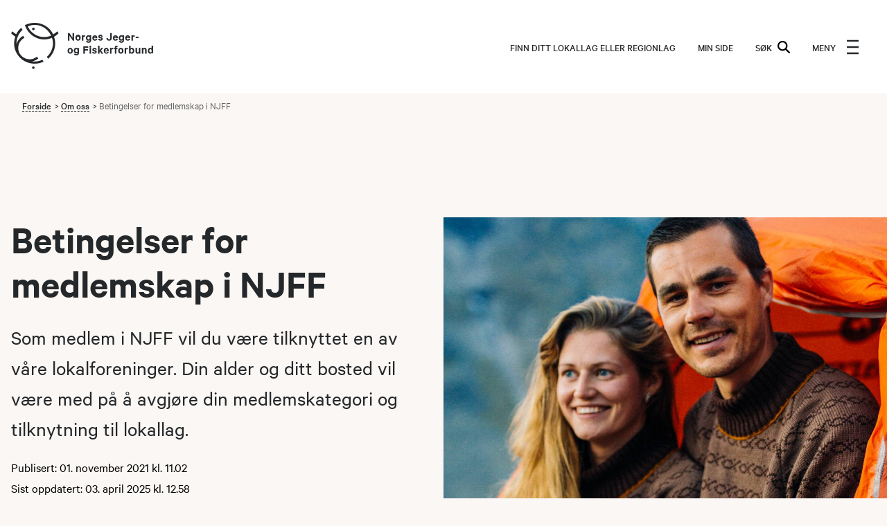

--- FILE ---
content_type: text/html;charset=utf-8
request_url: https://www.njff.no/om-oss/betingelser-for-medlemskap-i-njff
body_size: 25993
content:
<!DOCTYPE html>
<html lang="no" prefix="og: http://ogp.me/ns#">
<head><meta property="og:image" content=https://www.njff.no/om-oss/betingelser-for-medlemskap-i-njff/_/image/caecd384-ad08-40b6-9fa1-745ca989b3d8:5159697ea3873404ca7b147d3b3d3b7a5de63950/block-1024-768/Ambassador-Norwegiantrio-NJ-08720-%20Foto_Hanne_Simonsen.jpg/>
  <!-- Google Tag Manager -->
  <script>(function(w,d,s,l,i){w[l]=w[l]||[];w[l].push(
            {'gtm.start': new Date().getTime(),event:'gtm.js'}
    );var f=d.getElementsByTagName(s)[0],
            j=d.createElement(s),dl=l!='dataLayer'?'&l='+l:'';j.async=true;j.src=
            'https://sst.njff.no/gtm.js?id='+i+dl;f.parentNode.insertBefore(j,f);
    })(window,document,'script','dataLayer','GTM-TS47JQF');</script>
  <!-- End Google Tag Manager -->

  <meta charset="utf-8"/>
  <meta name="viewport" content="width=device-width, initial-scale=1.0">
  <meta http-equiv="Content-Type" content="text/html; charset=utf-8"/>

  <title>Betingelser for medlemskap i NJFF - NJFF</title>
<meta property="og:image" content=https://www.njff.no/om-oss/betingelser-for-medlemskap-i-njff/_/image/e2b88540-afe4-401e-a67a-7000acc52e14:586a9ca4038934a13a122b48c21bc315b1e385df/block-1024-768/NJFFlogo.png/><link rel="stylesheet" href="/_/asset/no.bouvet.njff:0000019b0c9df870/css/main.css"><link rel="shortcut icon" sizes="64x64" href="https://www.njff.no/_/image/aaf7919d-fee6-4e7c-bb57-2463423884d2:b948423c1af4fc79ad238ce4fdb766765688ca1b/square-64/symbol%201024x1024px.png" type="image/png">
<link rel="apple-touch-icon" sizes="57x57" href="https://www.njff.no/_/image/aaf7919d-fee6-4e7c-bb57-2463423884d2:b948423c1af4fc79ad238ce4fdb766765688ca1b/square-57/symbol%201024x1024px.png.jpg" type="image/jpg">
<link rel="apple-touch-icon" sizes="60x60" href="https://www.njff.no/_/image/aaf7919d-fee6-4e7c-bb57-2463423884d2:b948423c1af4fc79ad238ce4fdb766765688ca1b/square-60/symbol%201024x1024px.png.jpg" type="image/jpg">
<link rel="apple-touch-icon" sizes="72x72" href="https://www.njff.no/_/image/aaf7919d-fee6-4e7c-bb57-2463423884d2:b948423c1af4fc79ad238ce4fdb766765688ca1b/square-72/symbol%201024x1024px.png.jpg" type="image/jpg">
<link rel="apple-touch-icon" sizes="76x76" href="https://www.njff.no/_/image/aaf7919d-fee6-4e7c-bb57-2463423884d2:b948423c1af4fc79ad238ce4fdb766765688ca1b/square-76/symbol%201024x1024px.png.jpg" type="image/jpg">
<link rel="apple-touch-icon" sizes="114x114" href="https://www.njff.no/_/image/aaf7919d-fee6-4e7c-bb57-2463423884d2:b948423c1af4fc79ad238ce4fdb766765688ca1b/square-114/symbol%201024x1024px.png.jpg" type="image/jpg">
<link rel="apple-touch-icon" sizes="120x120" href="https://www.njff.no/_/image/aaf7919d-fee6-4e7c-bb57-2463423884d2:b948423c1af4fc79ad238ce4fdb766765688ca1b/square-120/symbol%201024x1024px.png.jpg" type="image/jpg">
<link rel="apple-touch-icon" sizes="144x144" href="https://www.njff.no/_/image/aaf7919d-fee6-4e7c-bb57-2463423884d2:b948423c1af4fc79ad238ce4fdb766765688ca1b/square-144/symbol%201024x1024px.png.jpg" type="image/jpg">
<link rel="apple-touch-icon" sizes="152x152" href="https://www.njff.no/_/image/aaf7919d-fee6-4e7c-bb57-2463423884d2:b948423c1af4fc79ad238ce4fdb766765688ca1b/square-152/symbol%201024x1024px.png.jpg" type="image/jpg">
<link rel="apple-touch-icon" sizes="180x180" href="https://www.njff.no/_/image/aaf7919d-fee6-4e7c-bb57-2463423884d2:b948423c1af4fc79ad238ce4fdb766765688ca1b/square-180/symbol%201024x1024px.png.jpg" type="image/jpg">
<link rel="icon" sizes="16x16" href="https://www.njff.no/_/image/aaf7919d-fee6-4e7c-bb57-2463423884d2:b948423c1af4fc79ad238ce4fdb766765688ca1b/square-16/symbol%201024x1024px.png" type="image/png">
<link rel="icon" sizes="32x32" href="https://www.njff.no/_/image/aaf7919d-fee6-4e7c-bb57-2463423884d2:b948423c1af4fc79ad238ce4fdb766765688ca1b/square-32/symbol%201024x1024px.png" type="image/png">
<link rel="icon" sizes="96x96" href="https://www.njff.no/_/image/aaf7919d-fee6-4e7c-bb57-2463423884d2:b948423c1af4fc79ad238ce4fdb766765688ca1b/square-96/symbol%201024x1024px.png" type="image/png">
<link rel="icon" sizes="192x192" href="https://www.njff.no/_/image/aaf7919d-fee6-4e7c-bb57-2463423884d2:b948423c1af4fc79ad238ce4fdb766765688ca1b/square-192/symbol%201024x1024px.png" type="image/png"><link href="https://www.njff.no/om-oss/betingelser-for-medlemskap-i-njff" rel="canonical">

<meta name="description" content="Som medlem i NJFF vil du være tilknyttet en av våre lokalforeninger. Din alder og ditt bosted vil være med på å avgjøre din medlemskategori og tilknytning til lokallag.">

<meta property="og:title" content="Betingelser for medlemskap i NJFF">
<meta property="og:description" content="Som medlem i NJFF vil du være tilknyttet en av våre lokalforeninger. Din alder og ditt bosted vil være med på å avgjøre din medlemskategori og tilknytning til lokallag.">
<meta property="og:site_name" content="NJFF">


<meta property="og:url" content="https://www.njff.no/om-oss/betingelser-for-medlemskap-i-njff">

<meta property="og:type" content="article">
<meta property="og:locale" content="no"><link rel="alternate" type="application/rss+xml" title="RSS" href="https://www.njff.no/rss" /></head>

<body class="article-page">
<!-- Google Tag Manager (noscript) -->
<noscript><iframe src="https://www.googletagmanager.com/ns.html?id=GTM-TS47JQF"
                  height="0" width="0" style="display:none;visibility:hidden"></iframe></noscript>
<!-- End Google Tag Manager (noscript) -->

<div class="overlay"></div>
<header class="header">
	<div class="header__top">
		<a href="https://www.njff.no/" class="header__logo-link" aria-label="Frontpage link (logo)">
			<span class="icon-logo"></span>
		</a>

		<div class="header__menu-desktop">
				<a href="/finn-ditt-lokallag-eller-regionlag" class="header__button header__local-button">Finn ditt lokallag eller regionlag</a>

				<a href="https://minside.njff.no" class="header__button header__login-button" target="_blank" rel="noopener noreferrer">MIN SIDE</a>

			<button class="header__button header__search-button" type="button">
				SØK
				<img class="header__search-icon" src="/_/asset/no.bouvet.njff:0000019b0c9df870/images/magnifying-glass.svg" alt="search icon"/>
			</button>

			<div class="header__search header__modal">
				<form class="header__search-form" action="/sok">
					<input class="header__search-input" type="text" name="query" placeholder="Søk"/>
					<input class="header__search-input header__search-submit" type="submit" value="SØK"/>
				</form>
				<button class="header__search-close  header__close-button" aria-label="close search bar">
					<span class="icon-cross"></span>
				</button>
			</div>
		</div>

		<button class="header__button header__menu-button" aria-label="menu">
			<span class="header__menu-button-open">
				MENY
				<img src="/_/asset/no.bouvet.njff:0000019b0c9df870/images/hamburger-menu.svg" alt="hamburgermeny" class="header__menu-button-icon"/>
			</span>
			<img src="/_/asset/no.bouvet.njff:0000019b0c9df870/images/close-icon.svg" alt="Close-menu button" class="header__close-icon header__close-button header__menu-button-close"/>
		</button>

		<div class="header__modal header__menu">

			<nav class="header__menu-content">

				<a href="/sok" class="header__button hidden-desktop">
					SØK
					<img class="header__search-icon" src="/_/asset/no.bouvet.njff:0000019b0c9df870/images/magnifying-glass.svg" alt="search icon"/>
				</a>

					<a href="https://minside.njff.no" class="header__button header__login-button hidden-desktop" target="_blank" rel="noopener noreferrer">MIN SIDE</a>

				<div class="header__link-list-container">
					<ul class="link-list__list">
					<li>
					<a href="/finn-ditt-lokallag-eller-regionlag">
						Finn ditt lokallag eller regionlag
					</a>
				</li>
</ul>

				</div>

				<ul class="header__secondary-menu">
							<li class="header__secondary-menu-item">
								<a class="header__secondary-menu-item-link" href=/njff-organisasjonen/tillitsvalgt>
									For tillitsvalgte
								</a>
							</li>
							<li class="header__secondary-menu-item">
								<a class="header__secondary-menu-item-link" href=/aktuelt>
									Aktuelt
								</a>
							</li>
							<li class="header__secondary-menu-item">
								<a class="header__secondary-menu-item-link" href=/ung-i-njff>
									Barn og ungdom
								</a>
							</li>
							<li class="header__secondary-menu-item">
								<a class="header__secondary-menu-item-link" href=/medlem>
									Bli medlem
								</a>
							</li>
							<li class="header__secondary-menu-item">
								<a class="header__secondary-menu-item-link" href=/fiske>
									Fiske
								</a>
							</li>
							<li class="header__secondary-menu-item">
								<a class="header__secondary-menu-item-link" href=/njff-organisasjonen/instruktor-i-njff>
									Instruktør
								</a>
							</li>
							<li class="header__secondary-menu-item">
								<a class="header__secondary-menu-item-link" href=/jakt>
									Jakt
								</a>
							</li>
							<li class="header__secondary-menu-item">
								<a class="header__secondary-menu-item-link" href=/jakthund>
									Jakthund
								</a>
							</li>
							<li class="header__secondary-menu-item">
								<a class="header__secondary-menu-item-link" href=/jfs>
									Jakt- og Fiskesenteret
								</a>
							</li>
							<li class="header__secondary-menu-item">
								<a class="header__secondary-menu-item-link" href=/jaktskyting>
									Jaktskyting
								</a>
							</li>
							<li class="header__secondary-menu-item">
								<a class="header__secondary-menu-item-link" href=/jegerproven>
									Jegerprøven
								</a>
							</li>
							<li class="header__secondary-menu-item">
								<a class="header__secondary-menu-item-link" href=/jenter>
									Jenter
								</a>
							</li>
							<li class="header__secondary-menu-item">
								<a class="header__secondary-menu-item-link" href=/om-oss/kontakt-oss>
									Kontakt oss
								</a>
							</li>
							<li class="header__secondary-menu-item">
								<a class="header__secondary-menu-item-link" href=/njff-organisasjonen/landsmotet>
									Landsmøtet
								</a>
							</li>
							<li class="header__secondary-menu-item">
								<a class="header__secondary-menu-item-link" href=/mat>
									Matoppskrifter
								</a>
							</li>
							<li class="header__secondary-menu-item">
								<a class="header__secondary-menu-item-link" href=/njff-organisasjonen>
									Organisasjonen
								</a>
							</li>
							<li class="header__secondary-menu-item">
								<a class="header__secondary-menu-item-link" href=/om-oss>
									Om oss
								</a>
							</li>
							<li class="header__secondary-menu-item">
								<a class="header__secondary-menu-item-link" href=https://jaktogfiske.njff.no/ target="_blank" rel="noopener noreferrer">
									Jakt & Fiske
									<img class="external-link-icon" src="/_/asset/no.bouvet.njff:0000019b0c9df870/images/external-link-icon.svg" alt="External-link icon"/>
								</a>
							</li>
							<li class="header__secondary-menu-item">
								<a class="header__secondary-menu-item-link" href=https://njffbutikken.no/ target="_blank" rel="noopener noreferrer">
									NJFF-butikken
									<img class="external-link-icon" src="/_/asset/no.bouvet.njff:0000019b0c9df870/images/external-link-icon.svg" alt="External-link icon"/>
								</a>
							</li>
				</ul>
			</nav>
		</div>
	</div>
</header>

<main class="main-container" data-portal-component-type="region" data-portal-region="main">

<nav data-portal-component-type="part" class="header__breadcrumbs">
  <div class="breadcrumbs">
    <ul class="breadcrumbs__list">
                        <li class="breadcrumbs__list-item breadcrumbs__list-link-item">
                    <a href="/">Forside</a>
                </li>
                <li class="breadcrumbs__list-item breadcrumbs__list-link-item">
                    <a href="/om-oss">Om oss</a>
                </li>
                <li class="breadcrumbs__list-item">Betingelser for medlemskap i NJFF<span class="icon-chevron-down hidden-desktop breadcrumbs__icon"></span></li>
    </ul>
</div>

</nav>
<div data-portal-component-type="part" class="article">
    <div class="container container--no-gutter">
        <div class="article__container">
            <div class="page-top">
                                    <img src="/om-oss/betingelser-for-medlemskap-i-njff/_/image/caecd384-ad08-40b6-9fa1-745ca989b3d8:5159697ea3873404ca7b147d3b3d3b7a5de63950/block-160-91/Ambassador-Norwegiantrio-NJ-08720-%20Foto_Hanne_Simonsen.jpg?quality=70" alt="" srcset="/om-oss/betingelser-for-medlemskap-i-njff/_/image/caecd384-ad08-40b6-9fa1-745ca989b3d8:5159697ea3873404ca7b147d3b3d3b7a5de63950/block-160-91/Ambassador-Norwegiantrio-NJ-08720-%20Foto_Hanne_Simonsen.jpg?quality=70 160w, /om-oss/betingelser-for-medlemskap-i-njff/_/image/caecd384-ad08-40b6-9fa1-745ca989b3d8:5159697ea3873404ca7b147d3b3d3b7a5de63950/block-320-181/Ambassador-Norwegiantrio-NJ-08720-%20Foto_Hanne_Simonsen.jpg?quality=70 320w, /om-oss/betingelser-for-medlemskap-i-njff/_/image/caecd384-ad08-40b6-9fa1-745ca989b3d8:5159697ea3873404ca7b147d3b3d3b7a5de63950/block-480-271/Ambassador-Norwegiantrio-NJ-08720-%20Foto_Hanne_Simonsen.jpg?quality=70 480w, /om-oss/betingelser-for-medlemskap-i-njff/_/image/caecd384-ad08-40b6-9fa1-745ca989b3d8:5159697ea3873404ca7b147d3b3d3b7a5de63950/block-640-361/Ambassador-Norwegiantrio-NJ-08720-%20Foto_Hanne_Simonsen.jpg?quality=70 640w, /om-oss/betingelser-for-medlemskap-i-njff/_/image/caecd384-ad08-40b6-9fa1-745ca989b3d8:5159697ea3873404ca7b147d3b3d3b7a5de63950/block-800-452/Ambassador-Norwegiantrio-NJ-08720-%20Foto_Hanne_Simonsen.jpg?quality=70 800w, /om-oss/betingelser-for-medlemskap-i-njff/_/image/caecd384-ad08-40b6-9fa1-745ca989b3d8:5159697ea3873404ca7b147d3b3d3b7a5de63950/block-1200-677/Ambassador-Norwegiantrio-NJ-08720-%20Foto_Hanne_Simonsen.jpg?quality=70 1200w, /om-oss/betingelser-for-medlemskap-i-njff/_/image/caecd384-ad08-40b6-9fa1-745ca989b3d8:5159697ea3873404ca7b147d3b3d3b7a5de63950/block-1400-790/Ambassador-Norwegiantrio-NJ-08720-%20Foto_Hanne_Simonsen.jpg?quality=70 1400w" class="page-top__image" />
                <div class="page-top__column page-top__text">
                    <h1 class="page-top__title page-top__title--small page-top__title--long">Betingelser for medlemskap i NJFF</h1>
                    <p class="preface page-top__preface">Som medlem i NJFF vil du være tilknyttet en av våre lokalforeninger. Din alder og ditt bosted vil være med på å avgjøre din medlemskategori og tilknytning til lokallag.</h2>
                    <p class="page-top__published">Publisert: 01. november 2021 kl. 11.02</p>
                    <p class="page-top__updated">Sist oppdatert: 03. april 2025 kl. 12.58</p>
                </div>
            </div>
            <div class="article__bottom">
                <div class="article__meta-data">
                        <div class="article__creators">
                                <div class="article__meta-data-container">
                                    <div class="article__meta-data-title">
                                        TEKST
                                    </div>
                                    <div class="article__meta-data-info">
                                        NJFF
                                    </div>
                                </div>
                                <div class="article__meta-data-container">
                                    <div class="article__meta-data-title">
                                        FOTO
                                    </div>
                                    <div class="article__meta-data-info">
                                        Hanne Simonsen
                                    </div>
                                </div>
                        </div>
                    <div class="article__social-media-share-buttons">
                        <span class="article__meta-data-title article__social-media-title">DEL</span><div>
    <p>
            </p>
    <a
        target="_blank"
        href="https://www.facebook.com/sharer/sharer.php?u=https%3A%2F%2Fwww.njff.no%2Fom-oss%2Fbetingelser-for-medlemskap-i-njff&amp;src=sdkpreparse"
        class="fb-xfbml-parse-ignore">
        <span class="icon icon-facebook"></span>
    </a>
</div>
                    </div>
                </div>
                <div class="body rich-text article__body">
                    <p>Som medlem i NJFF støtter du vårt arbeid for å sikre gode rammebetingelser for jakt og fiske, nå og i fremtiden. Du får også tilgang til alle sentrale <a href="/medlem/medlemsfordeler">medlemsfordeler</a>, både hos oss og gjennom våre samarbeidspartnere. I tillegg til sentrale NJFF-fordeler, får du også tilgang til egne lokale fordeler og tilbud gjennom din lokalforening. Våre lokalforeninger har også et bredt og variert tilbud av kurs og aktiviteter til sine medlemmer</p>

<h2><strong>Medlemskap / Generelle vilkår</strong></h2>

<ul>
	<li>
	<p>Medlemskapet og tilhørende fordeler er personlig og til privat bruk.</p>
	</li>
	<li>
	<p>Medlemskapet varer i 12 måneder fra kjøpsdato.</p>
	</li>
	<li>
	<p>Medlemskapet er gyldig først når kontingenten er innbetalt. Dersom medlemskontingent ikke er innbetalt i henhold til forfall kan det medføre tap av rettigheter og medlemsfordeler.</p>
	</li>
	<li>
	<p>Som medlem får du et unikt og personlig medlemsnummer. Dette finner du på ditt digitale medlemskort dersom du logger inn via <a href="https://minside.njff.no/Account/Login">Min Side</a> på NJFF.no.</p>
	</li>
	<li>
	<p>Som medlem kan du når som helst si opp sitt medlemskap. Oppsigelse skjer ved skriftlig henvendelse på epost til medlemsservice:&nbsp;<a href="mailto:medlem@njff.no" style="color:#0563c1; text-decoration:underline">medlem@njff.no</a>.</p>
	</li>
	<li>
	<p>Det er ingen angrerett på betalt medlemskap, og ved oppsigelse vil ikke medlemskontingenten bli refundert.</p>
	</li>
</ul>

<h2><strong>Medlemskommunikasjon, samtykke og behandling av personopplysninger</strong></h2>

<p>NJFF samler inn og behandler personopplysninger som er nødvendig for å kunne oppfylle avtalen om leveranse av medlemskapet. For nærmere informasjon om behandling av personopplysninger, herunder krav på innsyn, retting og sletting, viser vi til vår <a href="/om-oss/personvern">personvernerklæring</a>.</p>

<p>Informasjon og dialog er viktige virkemidler for at du skal oppleve verdi for ditt medlemskap.&nbsp;Ved innmelding og på Min Side kan du&nbsp;samtykke til å motta informasjon og tilbud fra NJFF, samt velge&nbsp;hvilke kanaler du foretrekker å motta slik kommunikasjon (for eksempel e-post, SMS og andre digitale kanaler). Du kan også&nbsp;samtykke til at NJFF deler dine personopplysninger med utvalgte samarbeidspartnere, som for eksempel forsikringspartner, slik at du kan få medlemstilbud direkte fra disse.&nbsp;Samtidig samtykker du til at samarbeidspartner kan gi oss informasjon om hvilke medlemmer som benytter seg av medlemsfordelen, slik at kan være relevant i markedsføringen vår og ikke sende markedsføring til medlemmer som allerede har en medlemsavtale med våre samarbeidspartnere. Vi ønsker også å informere deg om medlemsfordeler som opphører ved eventuelt opphør av medlemskap. Medlemsbladet Jakt &amp; Fiske er inkludert i medlemskapet, men du kan reservere deg mot å motta bladet i posten&nbsp;ved innmelding og på Min Side. Har du et&nbsp;familiemedlemskap, sidemedlemskap eller&nbsp;ektefelle/samboermedlemskap, så vil det kun sendes et medlemsblad til husstanden.</p>

<h2><strong>Endring av vilkår</strong></h2>

<p>NJFF forbeholder seg retten til å oppdatere vilkårene for medlemskap i tråd med NJFF sine vedtekter og vedtak i NJFF sine besluttende organer. Aktuelle medlemsvilkår er til enhver tid tilgjengelige på NJFF.no.</p>

                </div>
            </div>
        </div>
    </div>
</div>
</main>
<footer class="footer">
  <div class="container container--no-gutter">

    <a href="https://www.njff.no/medlem" class="footer__become-member-box membership-button-blob">
        <span>
            Bli medlem!
        </span>
    </a>
    <div class="footer__main-components grid">
        <div class="footer__sets-container col-3 col-lg">
          <h4 class="footer__title">
              Kontakt oss
          </h4>
          <div class="footer__set-contents">
                <div class="footer__contact-information">
                    <a href="mailto:njff@njff.no">njff@njff.no</a>
                </div>
                <div class="footer__contact-information">
                    <a href="tel:66 79 22 00">66 79 22 00</a>
                </div>
                <div class="footer__contact-information">
                    <a href="mailto:medlem@njff.no">medlem@njff.no</a>
                </div>
                <div class="footer__contact-information">
                    <p>Medlemsservice: 66 79 22 66</p>
                </div>
          </div>
        </div>
        <div class="footer__sets-container col-3 col-lg">
          <h4 class="footer__title">
              NJFF
          </h4>
          <div class="footer__set-contents">
                <a href=/om-oss/kontakt-oss>
                    Kontakt administrasjonen
                </a>
                <a href=/finn-ditt-lokallag-eller-regionlag>
                    Kontakt ditt lokallag eller regionlag
                </a>
                <a href=/om-oss>
                    Om oss
                </a>
                <a href=/njff-organisasjonen>
                    Organisasjonen
                </a>
                <a href=/njff-organisasjonen/tillitsvalgt>
                    Tillitsvalgt
                </a>
                <a href=/jfs>
                    Jakt- og Fiskesenteret
                </a>
                <a href=/om-oss/personvern>
                    Personvernerklæring
                </a>
                <a href=/om-oss/betingelser-for-medlemskap-i-njff>
                    Medlemsvilkår
                </a>
                <a href=/jegerproven>
                    
                </a>
          </div>
        </div>
        <div class="footer__sets-container col-3 col-lg">
          <h4 class="footer__title">
              Eksterne lenker
          </h4>
          <div class="footer__set-contents">
                <a href=https://jaktogfiske.njff.no/ target="_blank" rel="noopener noreferrer">
                    Jakt & Fiske
                </a>
                <a href=http://xn--minebter-e0a.no/about target="_blank" rel="noopener noreferrer">
                    Mine båter
                </a>
                <a href=https://www.inatur.no/ target="_blank" rel="noopener noreferrer">
                    Inatur
                </a>
                <a href=https://njffbutikken.no/ target="_blank" rel="noopener noreferrer">
                    NJFF-butikken
                </a>
                <a href=https://portaladmin.njff.no target="_blank" rel="noopener noreferrer">
                    Login for redaktører
                </a>
                <a href=https://pamelding.njff.no/arrangement/ target="_blank" rel="noopener noreferrer">
                    Login LetsReg
                </a>
                <a href=https://www.aversjonsbevis.no/ target="_blank" rel="noopener noreferrer">
                    Digitalt aversjonsbevis
                </a>
          </div>
        </div>
        <div class="footer__social-media col-3 col-lg">
          <h4 class="footer__title">
              Følg oss
          </h4>
          <div class="footer__social-media-links">
              <div class="social-media-link-set">
            <div class="social-media-icon-wrapper">
            <a href="https://www.youtube.com/channel/UCOSkBF-QUV_nCkDNA2HRUOQ" aria-label="youtube">
                    <span class="social-media-link-set__icon--youtube icon-youtube"></span>
            </a>
        </div>
        <div class="social-media-icon-wrapper">
            <a href="https://www.instagram.com/jegerogfisk/" aria-label="instagram">
                    <span class="social-media-link-set__icon--instagram icon-instagram"></span>
            </a>
        </div>
        <div class="social-media-icon-wrapper">
            <a href="https://www.facebook.com/NJFF.no" aria-label="facebook">
                    <span class="social-media-link-set__icon--facebook icon-facebook"></span>
            </a>
        </div>
        <div class="social-media-icon-wrapper">
            <a href="https://www.tiktok.com/@jegerogfisk" aria-label="tiktok">
                    <img src="/_/asset/no.bouvet.njff:0000019b0c9df870/images/social-media/tiktok.svg" alt="tiktok icon" class="social-media-link-set__icon--tiktok">
            </a>
        </div>
        <div class="social-media-icon-wrapper">
            <a href="https://snapchat.com/t/5tkpzfHa" aria-label="snapchat">
                    <img src="/_/asset/no.bouvet.njff:0000019b0c9df870/images/social-media/snapchat.svg" alt="snapchat icon" class="social-media-link-set__icon--snapchat">
            </a>
        </div>
        <div class="social-media-icon-wrapper">
            <a href="https://open.spotify.com/show/0zpqUQAediIrBOl86cmHqp" aria-label="podcast">
                    <span class="social-media-link-set__icon--podcast icon-podcast"></span>
            </a>
        </div>
</div>

          </div>
        </div>
    </div>
    <div class="footer__bottom-container grid">
      <div class="footer__bottom-container-section footer__bottom-container-disclaimer col-6 col-lg">
          <p>Norges Jeger- og Fiskerforbund (NJFF) er landets eneste landsdekkende organisasjon for jegere og sportsfiskere og et av de viktigste miljøene for formidling av kunnskap om jakt og fiske i Norge.&nbsp;Vi er en partipolitisk nøytral organisasjon, men har et sterkt jakt-, fiske-, og naturpolitisk engasjement i mange saker.&nbsp;</p>

<p>Norges Jeger- og Fiskerforbund benytter informasjonskapsler på nettsiden.</p>

<p>Lokalforeninger tilsluttet Norges Jeger- og Fiskerforbund har&nbsp;ansvar for innhold de publiserer på njff.no.</p>

      </div>
      <div class="footer__bottom-container-section col-3 col-lg">
          
      </div>
    </div>
  </div>
</footer>

<script nomodule defer src="/_/asset/no.bouvet.njff:0000019b0c9df870/js/main.js"></script><script type="module" src="/_/asset/no.bouvet.njff:0000019b0c9df870/js/main-es6.js"></script></body>
</html>


--- FILE ---
content_type: application/javascript
request_url: https://www.njff.no/_/asset/no.bouvet.njff:0000019b0c9df870/js/main-es6.js
body_size: 30325
content:
/*! For license information please see main-es6.js.LICENSE.txt */
(()=>{var e={762:function(e){e.exports=function(){"use strict";function e(e,t){(null==t||t>e.length)&&(t=e.length);for(var n=0,i=Array(t);n<t;n++)i[n]=e[n];return i}function t(e,t,n){return(t=function(e){var t=function(e,t){if("object"!=typeof e||!e)return e;var n=e[Symbol.toPrimitive];if(void 0!==n){var i=n.call(e,t||"default");if("object"!=typeof i)return i;throw new TypeError("@@toPrimitive must return a primitive value.")}return("string"===t?String:Number)(e)}(e,"string");return"symbol"==typeof t?t:t+""}(t))in e?Object.defineProperty(e,t,{value:n,enumerable:!0,configurable:!0,writable:!0}):e[t]=n,e}function n(e,t){var n=Object.keys(e);if(Object.getOwnPropertySymbols){var i=Object.getOwnPropertySymbols(e);t&&(i=i.filter((function(t){return Object.getOwnPropertyDescriptor(e,t).enumerable}))),n.push.apply(n,i)}return n}function i(e){for(var i=1;i<arguments.length;i++){var o=null!=arguments[i]?arguments[i]:{};i%2?n(Object(o),!0).forEach((function(n){t(e,n,o[n])})):Object.getOwnPropertyDescriptors?Object.defineProperties(e,Object.getOwnPropertyDescriptors(o)):n(Object(o)).forEach((function(t){Object.defineProperty(e,t,Object.getOwnPropertyDescriptor(o,t))}))}return e}function o(t){return function(t){if(Array.isArray(t))return e(t)}(t)||function(e){if("undefined"!=typeof Symbol&&null!=e[Symbol.iterator]||null!=e["@@iterator"])return Array.from(e)}(t)||a(t)||function(){throw new TypeError("Invalid attempt to spread non-iterable instance.\nIn order to be iterable, non-array objects must have a [Symbol.iterator]() method.")}()}function r(e){return r="function"==typeof Symbol&&"symbol"==typeof Symbol.iterator?function(e){return typeof e}:function(e){return e&&"function"==typeof Symbol&&e.constructor===Symbol&&e!==Symbol.prototype?"symbol":typeof e},r(e)}function a(t,n){if(t){if("string"==typeof t)return e(t,n);var i={}.toString.call(t).slice(8,-1);return"Object"===i&&t.constructor&&(i=t.constructor.name),"Map"===i||"Set"===i?Array.from(t):"Arguments"===i||/^(?:Ui|I)nt(?:8|16|32)(?:Clamped)?Array$/.test(i)?e(t,n):void 0}}var s=function(e){return"string"==typeof e?document.querySelector(e):e()},c=function(e,t){var n="string"==typeof e?document.createElement(e):e;for(var i in t){var o=t[i];if("inside"===i)o.append(n);else if("dest"===i)s(o[0]).insertAdjacentElement(o[1],n);else if("around"===i){var r=o;r.parentNode.insertBefore(n,r),n.append(r),null!=r.getAttribute("autofocus")&&r.focus()}else i in n?n[i]=o:n.setAttribute(i,o)}return n},u=function(e,t){return e=String(e).toLowerCase(),t?e.normalize("NFD").replace(/[\u0300-\u036f]/g,"").normalize("NFC"):e},l=function(e,t){return c("mark",i({innerHTML:e},"string"==typeof t&&{class:t})).outerHTML},d=function(e,t){t.input.dispatchEvent(new CustomEvent(e,{bubbles:!0,detail:t.feedback,cancelable:!0}))},f=function(e,t,n){var i=n||{},o=i.mode,r=i.diacritics,a=i.highlight,s=u(t,r);if(t=String(t),e=u(e,r),"loose"===o){var c=(e=e.replace(/ /g,"")).length,d=0,f=Array.from(t).map((function(t,n){return d<c&&s[n]===e[d]&&(t=a?l(t,a):t,d++),t})).join("");if(d===c)return f}else{var h=s.indexOf(e);if(~h)return e=t.substring(h,h+e.length),a?t.replace(e,l(e,a)):t}},h=function(e,t){return new Promise((function(n,i){var o;return(o=e.data).cache&&o.store?n():new Promise((function(e,n){return"function"==typeof o.src?new Promise((function(e,n){return"AsyncFunction"===o.src.constructor.name?o.src(t).then(e,n):e(o.src(t))})).then(e,n):e(o.src)})).then((function(t){try{return e.feedback=o.store=t,d("response",e),n()}catch(e){return i(e)}}),i)}))},p=function(e,t){var n=t.data,i=t.searchEngine,o=[];n.store.forEach((function(r,s){var c=function(n){var a=n?r[n]:r,s="function"==typeof i?i(e,a):f(e,a,{mode:i,diacritics:t.diacritics,highlight:t.resultItem.highlight});if(s){var c={match:s,value:r};n&&(c.key=n),o.push(c)}};if(n.keys){var u,l=function(e,t){var n="undefined"!=typeof Symbol&&e[Symbol.iterator]||e["@@iterator"];if(!n){if(Array.isArray(e)||(n=a(e))||t){n&&(e=n);var i=0,o=function(){};return{s:o,n:function(){return i>=e.length?{done:!0}:{done:!1,value:e[i++]}},e:function(e){throw e},f:o}}throw new TypeError("Invalid attempt to iterate non-iterable instance.\nIn order to be iterable, non-array objects must have a [Symbol.iterator]() method.")}var r,s=!0,c=!1;return{s:function(){n=n.call(e)},n:function(){var e=n.next();return s=e.done,e},e:function(e){c=!0,r=e},f:function(){try{s||null==n.return||n.return()}finally{if(c)throw r}}}}(n.keys);try{for(l.s();!(u=l.n()).done;)c(u.value)}catch(e){l.e(e)}finally{l.f()}}else c()})),n.filter&&(o=n.filter(o));var r=o.slice(0,t.resultsList.maxResults);t.feedback={query:e,matches:o,results:r},d("results",t)},m="aria-expanded",v="aria-activedescendant",g="aria-selected",y=function(e,t){e.feedback.selection=i({index:t},e.feedback.results[t])},b=function(e){e.isOpen||((e.wrapper||e.input).setAttribute(m,!0),e.list.removeAttribute("hidden"),e.isOpen=!0,d("open",e))},w=function(e){e.isOpen&&((e.wrapper||e.input).setAttribute(m,!1),e.input.setAttribute(v,""),e.list.setAttribute("hidden",""),e.isOpen=!1,d("close",e))},_=function(e,t){var n=t.resultItem,i=t.list.getElementsByTagName(n.tag),r=!!n.selected&&n.selected.split(" ");if(t.isOpen&&i.length){var a,s,c=t.cursor;e>=i.length&&(e=0),e<0&&(e=i.length-1),t.cursor=e,c>-1&&(i[c].removeAttribute(g),r&&(s=i[c].classList).remove.apply(s,o(r))),i[e].setAttribute(g,!0),r&&(a=i[e].classList).add.apply(a,o(r)),t.input.setAttribute(v,i[t.cursor].id),t.list.scrollTop=i[e].offsetTop-t.list.clientHeight+i[e].clientHeight+5,t.feedback.cursor=t.cursor,y(t,e),d("navigate",t)}},E=function(e){_(e.cursor+1,e)},k=function(e){_(e.cursor-1,e)},D=function(e,t,n){(n=n>=0?n:e.cursor)<0||(e.feedback.event=t,y(e,n),d("selection",e),w(e))};function L(e,t){var n=this;return new Promise((function(o,r){var a,s,u,l,d;return a=t||((d=e.input)instanceof HTMLInputElement||d instanceof HTMLTextAreaElement?d.value:d.innerHTML),a=e.query?e.query(a):a,s=a,u=e.trigger,l=e.threshold,(u?u(s):s.length>=l)?h(e,a).then((function(t){try{return e.feedback instanceof Error?o():(p(a,e),e.resultsList&&function(e){var t=e.resultsList,n=e.list,o=e.resultItem,r=e.feedback,a=r.matches,s=r.results;if(e.cursor=-1,n.innerHTML="",a.length||t.noResults){var u=new DocumentFragment;s.forEach((function(e,t){var n=c(o.tag,i({id:"".concat(o.id,"_").concat(t),role:"option",innerHTML:e.match,inside:u},o.class&&{class:o.class}));o.element&&o.element(n,e)})),n.append(u),t.element&&t.element(n,r),b(e)}else w(e)}(e),f.call(n))}catch(e){return r(e)}}),r):(w(e),f.call(n));function f(){return o()}}))}var x=function(e,t){for(var n in e)for(var i in e[n])t(n,i)},M=function(e){var t,n,o,r=e.events,a=(t=function(){return L(e)},n=e.debounce,function(){clearTimeout(o),o=setTimeout((function(){return t()}),n)}),s=e.events=i({input:i({},r&&r.input)},e.resultsList&&{list:r?i({},r.list):{}}),c={input:{input:function(){a()},keydown:function(t){!function(e,t){switch(e.keyCode){case 40:case 38:e.preventDefault(),40===e.keyCode?E(t):k(t);break;case 13:t.submit||e.preventDefault(),t.cursor>=0&&D(t,e);break;case 9:t.resultsList.tabSelect&&t.cursor>=0&&D(t,e);break;case 27:t.input.value="",d("clear",t),w(t)}}(t,e)},blur:function(){w(e)}},list:{mousedown:function(e){e.preventDefault()},click:function(t){!function(e,t){var n=t.resultItem.tag.toUpperCase(),i=Array.from(t.list.querySelectorAll(n)),o=e.target.closest(n);o&&o.nodeName===n&&D(t,e,i.indexOf(o))}(t,e)}}};x(c,(function(t,n){(e.resultsList||"input"===n)&&(s[t][n]||(s[t][n]=c[t][n]))})),x(s,(function(t,n){e[t].addEventListener(n,s[t][n])}))};function F(e){var t=this;return new Promise((function(n,o){var r,a,s;if(r=e.placeHolder,s={role:"combobox","aria-owns":(a=e.resultsList).id,"aria-haspopup":!0,"aria-expanded":!1},c(e.input,i(i({"aria-controls":a.id,"aria-autocomplete":"both"},r&&{placeholder:r}),!e.wrapper&&i({},s))),e.wrapper&&(e.wrapper=c("div",i({around:e.input,class:e.name+"_wrapper"},s))),a&&(e.list=c(a.tag,i({dest:[a.destination,a.position],id:a.id,role:"listbox",hidden:"hidden"},a.class&&{class:a.class}))),M(e),e.data.cache)return h(e).then((function(e){try{return u.call(t)}catch(e){return o(e)}}),o);function u(){return d("init",e),n()}return u.call(t)}))}function S(e){var t=e.prototype;t.init=function(){F(this)},t.start=function(e){L(this,e)},t.unInit=function(){if(this.wrapper){var e=this.wrapper.parentNode;e.insertBefore(this.input,this.wrapper),e.removeChild(this.wrapper)}var t;x((t=this).events,(function(e,n){t[e].removeEventListener(n,t.events[e][n])}))},t.open=function(){b(this)},t.close=function(){w(this)},t.goTo=function(e){_(e,this)},t.next=function(){E(this)},t.previous=function(){k(this)},t.select=function(e){D(this,null,e)},t.search=function(e,t,n){return f(e,t,n)}}return function e(t){this.options=t,this.id=e.instances=(e.instances||0)+1,this.name="autoComplete",this.wrapper=1,this.threshold=1,this.debounce=0,this.resultsList={position:"afterend",tag:"ul",maxResults:5},this.resultItem={tag:"li"},function(e){var t=e.name,n=e.options,i=e.resultsList,o=e.resultItem;for(var a in n)if("object"===r(n[a]))for(var c in e[a]||(e[a]={}),n[a])e[a][c]=n[a][c];else e[a]=n[a];e.selector=e.selector||"#"+t,i.destination=i.destination||e.selector,i.id=i.id||t+"_list_"+e.id,o.id=o.id||t+"_result",e.input=s(e.selector)}(this),S.call(this,e),F(this)}}()},865:()=>{(()=>{const e=document.getElementsByClassName("js-play-button");e&&Array.from(e).forEach((e=>{const t=e.parentElement,n=e.dataset.youtubelink,i=e.dataset.youtubetitle;e.addEventListener("click",(()=>{t.innerHTML="";const e=document.createElement("div"),o=document.createElement("IFRAME");o.setAttribute("src",`https://www.youtube.com/embed/${n}?autohide=0&color=white&controls=1&modestbranding=1&showinfo=0&rel=0&autoplay=1`),o.setAttribute("frameBorder","0"),o.setAttribute("allowfullscreen","1"),o.setAttribute("title",i),o.setAttribute("class","youtube-video__iframe"),e.appendChild(o),t.appendChild(e)}))}))})()},109:()=>{window.$=document.querySelectorAll.bind(document),window.getNodeById=document.getElementById.bind(document),Node.prototype.on=window.on=function(e,t){this.addEventListener(e,t)},Node.prototype.$=function(e){return this.querySelectorAll(e)},NodeList.prototype.__proto__=Array.prototype,NodeList.prototype.on=NodeList.prototype.addEventListener=function(e,t){this.forEach((n=>n.on(e,t)))}},595:e=>{"use strict";var t,n,i,o=function(e,t){if(void 0!==e&&t)("number"==typeof e||e instanceof Number)&&("number"==typeof t||t instanceof Number)?(this.numerator=e,this.denominator=t):("string"==typeof e||e instanceof String)&&("string"==typeof t||t instanceof String)&&(this.numerator=parseFloat(e.replace(",",".")),this.denominator=parseFloat(t.replace(",",".")));else if(void 0===t){var n=e;if(n instanceof o)this.numerator=n.numerator,this.denominator=n.denominator;else if("number"==typeof n||n instanceof Number)this.numerator=n,this.denominator=1;else if("string"==typeof n||n instanceof String){var i,r,a=n.split(" ");if(a[0]&&(i=a[0]),a[1]&&(r=a[1]),i%1==0&&r&&r.match("/"))return new o(i).add(new o(r));if(!i||r)return;if(("string"==typeof i||i instanceof String)&&i.match("/")){var s=i.split("/");this.numerator=s[0],this.denominator=s[1]}else{if(("string"==typeof i||i instanceof String)&&i.match("."))return new o(parseFloat(i.replace(",",".")));this.numerator=parseInt(i),this.denominator=1}}}this.normalize()};o.prototype.clone=function(){return new o(this.numerator,this.denominator)},o.prototype.toString=function(){if(isNaN(this.denominator))return"NaN";var e="";this.numerator<0!=this.denominator<0&&(e="-");var t=Math.abs(this.numerator),n=Math.abs(this.denominator),i=Math.floor(t/n);return 0!=i&&(e+=i),0!=(t%=n)&&(0!=i&&(e+=" "),e+=t+"/"+n),e.length>0?e:"0"},o.prototype.toTeX=function(e){if(isNaN(this.denominator))return"NaN";var t="";this.numerator<0!=this.denominator<0&&(t="-");var n=Math.abs(this.numerator),i=Math.abs(this.denominator);if(!e)return 1===i?t+n:t+"\\frac{"+n+"}{"+i+"}";var o=Math.floor(n/i);return 0!=o&&(t+=o),0!=(n%=i)&&(t+="\\frac{"+n+"}{"+i+"}"),t.length>0?t:"0"},o.prototype.rescale=function(e){return this.numerator*=e,this.denominator*=e,this},o.prototype.add=function(e){var t=this.clone();e=e instanceof o?e.clone():new o(e);var n=t.denominator;return t.rescale(e.denominator),t.numerator+=e.numerator*n,t.normalize()},o.prototype.subtract=function(e){var t=this.clone();e=e instanceof o?e.clone():new o(e);var n=t.denominator;return t.rescale(e.denominator),t.numerator-=e.numerator*n,t.normalize()},o.prototype.multiply=function(e){var t=this.clone();if(e instanceof o)t.numerator*=e.numerator,t.denominator*=e.denominator;else{if("number"!=typeof e)return t.multiply(new o(e));t.numerator*=e}return t.normalize()},o.prototype.divide=function(e){var t=this.clone();if(e instanceof o)t.numerator*=e.denominator,t.denominator*=e.numerator;else{if("number"!=typeof e)return t.divide(new o(e));t.denominator*=e}return t.normalize()},o.prototype.equals=function(e){e instanceof o||(e=new o(e));var t=this.clone().normalize();return e=e.clone().normalize(),t.numerator===e.numerator&&t.denominator===e.denominator},o.prototype.normalize=(t=function(e){return"number"==typeof e&&(e>0&&e%1>0&&e%1<1||e<0&&e%-1<0&&e%-1>-1)},n=function(e,t){if(t){var n=Math.pow(10,t);return Math.round(e*n)/n}return Math.round(e)},i=function(e){let t=e.toString();return-1===t.indexOf(".")?t+".0":t},function(){if(t(this.denominator)){var e=n(this.denominator,9),r=Math.pow(10,i(e).split(".")[1].length);this.denominator=Math.round(this.denominator*r),this.numerator*=r}t(this.numerator)&&(e=n(this.numerator,9),r=Math.pow(10,i(e).split(".")[1].length),this.numerator=Math.round(this.numerator*r),this.denominator*=r);var a=o.gcf(this.numerator,this.denominator);return this.numerator/=a,this.denominator/=a,this.denominator<0&&(this.numerator*=-1,this.denominator*=-1),this}),o.gcf=function(e,t){if(arguments.length<2)return e;var n;for(e=Math.abs(e),t=Math.abs(t);t;)n=e%t,e=t,t=n;return e},o.primeFactors=function(e){for(var t=Math.abs(e),n=[],i=2;i*i<=t;)t%i==0?(n.push(i),t/=i):i++;return 1!=t&&n.push(t),n},o.prototype.snap=function(e,t){t||(t=1e-4),e||(e=100);for(var n=this.numerator<0,i=this.numerator/this.denominator,r=Math.abs(i%1),a=n?Math.ceil(i):Math.floor(i),s=1;s<=e;++s)for(var c=0;c<=e;++c){var u=Math.abs(c/s);if(Math.abs(u-r)<t)return new o(a*s+c*(n?-1:1),s)}return new o(this.numerator,this.denominator)},e.exports.f=o},823:function(e,t,n){!function(){"use strict";var t;try{t=n(Object(function(){var e=new Error("Cannot find module 'moment'");throw e.code="MODULE_NOT_FOUND",e}()))}catch(e){}e.exports=function(e){var t="function"==typeof e,n=!!window.addEventListener,i=window.document,o=window.setTimeout,r=function(e,t,i,o){n?e.addEventListener(t,i,!!o):e.attachEvent("on"+t,i)},a=function(e,t,i,o){n?e.removeEventListener(t,i,!!o):e.detachEvent("on"+t,i)},s=function(e,t){return-1!==(" "+e.className+" ").indexOf(" "+t+" ")},c=function(e,t){s(e,t)||(e.className=""===e.className?t:e.className+" "+t)},u=function(e,t){var n;e.className=(n=(" "+e.className+" ").replace(" "+t+" "," ")).trim?n.trim():n.replace(/^\s+|\s+$/g,"")},l=function(e){return/Array/.test(Object.prototype.toString.call(e))},d=function(e){return/Date/.test(Object.prototype.toString.call(e))&&!isNaN(e.getTime())},f=function(e){var t=e.getDay();return 0===t||6===t},h=function(e){return e%4==0&&e%100!=0||e%400==0},p=function(e,t){return[31,h(e)?29:28,31,30,31,30,31,31,30,31,30,31][t]},m=function(e){d(e)&&e.setHours(0,0,0,0)},v=function(e,t){return e.getTime()===t.getTime()},g=function(e,t,n){var i,o;for(i in t)(o=void 0!==e[i])&&"object"==typeof t[i]&&null!==t[i]&&void 0===t[i].nodeName?d(t[i])?n&&(e[i]=new Date(t[i].getTime())):l(t[i])?n&&(e[i]=t[i].slice(0)):e[i]=g({},t[i],n):!n&&o||(e[i]=t[i]);return e},y=function(e,t,n){var o;i.createEvent?((o=i.createEvent("HTMLEvents")).initEvent(t,!0,!1),o=g(o,n),e.dispatchEvent(o)):i.createEventObject&&(o=i.createEventObject(),o=g(o,n),e.fireEvent("on"+t,o))},b=function(e){return e.month<0&&(e.year-=Math.ceil(Math.abs(e.month)/12),e.month+=12),e.month>11&&(e.year+=Math.floor(Math.abs(e.month)/12),e.month-=12),e},w={field:null,bound:void 0,ariaLabel:"Use the arrow keys to pick a date",position:"bottom left",reposition:!0,format:"YYYY-MM-DD",toString:null,parse:null,defaultDate:null,setDefaultDate:!1,firstDay:0,firstWeekOfYearMinDays:4,formatStrict:!1,minDate:null,maxDate:null,yearRange:10,showWeekNumber:!1,pickWholeWeek:!1,minYear:0,maxYear:9999,minMonth:void 0,maxMonth:void 0,startRange:null,endRange:null,isRTL:!1,yearSuffix:"",showMonthAfterYear:!1,showDaysInNextAndPreviousMonths:!1,enableSelectionDaysInNextAndPreviousMonths:!1,numberOfMonths:1,mainCalendar:"left",container:void 0,blurFieldOnSelect:!0,i18n:{previousMonth:"Previous Month",nextMonth:"Next Month",months:["January","February","March","April","May","June","July","August","September","October","November","December"],weekdays:["Sunday","Monday","Tuesday","Wednesday","Thursday","Friday","Saturday"],weekdaysShort:["Sun","Mon","Tue","Wed","Thu","Fri","Sat"]},theme:null,events:[],onSelect:null,onOpen:null,onClose:null,onDraw:null,keyboardInput:!0},_=function(e,t,n){for(t+=e.firstDay;t>=7;)t-=7;return n?e.i18n.weekdaysShort[t]:e.i18n.weekdays[t]},E=function(e){var t=[],n="false";if(e.isEmpty){if(!e.showDaysInNextAndPreviousMonths)return'<td class="is-empty"></td>';t.push("is-outside-current-month"),e.enableSelectionDaysInNextAndPreviousMonths||t.push("is-selection-disabled")}return e.isDisabled&&t.push("is-disabled"),e.isToday&&t.push("is-today"),e.isSelected&&(t.push("is-selected"),n="true"),e.hasEvent&&t.push("has-event"),e.isInRange&&t.push("is-inrange"),e.isStartRange&&t.push("is-startrange"),e.isEndRange&&t.push("is-endrange"),'<td data-day="'+e.day+'" class="'+t.join(" ")+'" aria-selected="'+n+'"><button class="pika-button pika-day" type="button" data-pika-year="'+e.year+'" data-pika-month="'+e.month+'" data-pika-day="'+e.day+'">'+e.day+"</button></td>"},k=function(n,i,o,r){var a=new Date(o,i,n);return'<td class="pika-week">'+(t?e(a).isoWeek():function(e,t){e.setHours(0,0,0,0);var n=e.getDate(),i=e.getDay(),o=t,r=o-1,a=function(e){return(e+7-1)%7};e.setDate(n+r-a(i));var s=new Date(e.getFullYear(),0,o),c=(e.getTime()-s.getTime())/864e5;return 1+Math.round((c-r+a(s.getDay()))/7)}(a,r))+"</td>"},D=function(e,t,n,i){return'<tr class="pika-row'+(n?" pick-whole-week":"")+(i?" is-selected":"")+'">'+(t?e.reverse():e).join("")+"</tr>"},L=function(e,t,n,i,o,r){var a,s,c,u,d,f=e._o,h=n===f.minYear,p=n===f.maxYear,m='<div id="'+r+'" class="pika-title" role="heading" aria-live="assertive">',v=!0,g=!0;for(c=[],a=0;a<12;a++)c.push('<option value="'+(n===o?a-t:12+a-t)+'"'+(a===i?' selected="selected"':"")+(h&&a<f.minMonth||p&&a>f.maxMonth?' disabled="disabled"':"")+">"+f.i18n.months[a]+"</option>");for(u='<div class="pika-label">'+f.i18n.months[i]+'<select class="pika-select pika-select-month" tabindex="-1">'+c.join("")+"</select></div>",l(f.yearRange)?(a=f.yearRange[0],s=f.yearRange[1]+1):(a=n-f.yearRange,s=1+n+f.yearRange),c=[];a<s&&a<=f.maxYear;a++)a>=f.minYear&&c.push('<option value="'+a+'"'+(a===n?' selected="selected"':"")+">"+a+"</option>");return d='<div class="pika-label">'+n+f.yearSuffix+'<select class="pika-select pika-select-year" tabindex="-1">'+c.join("")+"</select></div>",f.showMonthAfterYear?m+=d+u:m+=u+d,h&&(0===i||f.minMonth>=i)&&(v=!1),p&&(11===i||f.maxMonth<=i)&&(g=!1),0===t&&(m+='<button class="pika-prev'+(v?"":" is-disabled")+'" type="button">'+f.i18n.previousMonth+"</button>"),t===e._o.numberOfMonths-1&&(m+='<button class="pika-next'+(g?"":" is-disabled")+'" type="button">'+f.i18n.nextMonth+"</button>"),m+"</div>"},x=function(e,t,n){return'<table cellpadding="0" cellspacing="0" class="pika-table" role="grid" aria-labelledby="'+n+'">'+function(e){var t,n=[];for(e.showWeekNumber&&n.push("<th></th>"),t=0;t<7;t++)n.push('<th scope="col"><abbr title="'+_(e,t)+'">'+_(e,t,!0)+"</abbr></th>");return"<thead><tr>"+(e.isRTL?n.reverse():n).join("")+"</tr></thead>"}(e)+("<tbody>"+t.join("")+"</tbody></table>")},M=function(a){var c=this,u=c.config(a);c._onMouseDown=function(e){if(c._v){var t=(e=e||window.event).target||e.srcElement;if(t)if(s(t,"is-disabled")||(!s(t,"pika-button")||s(t,"is-empty")||s(t.parentNode,"is-disabled")?s(t,"pika-prev")?c.prevMonth():s(t,"pika-next")&&c.nextMonth():(c.setDate(new Date(t.getAttribute("data-pika-year"),t.getAttribute("data-pika-month"),t.getAttribute("data-pika-day"))),u.bound&&o((function(){c.hide(),u.blurFieldOnSelect&&u.field&&u.field.blur()}),100))),s(t,"pika-select"))c._c=!0;else{if(!e.preventDefault)return e.returnValue=!1,!1;e.preventDefault()}}},c._onChange=function(e){var t=(e=e||window.event).target||e.srcElement;t&&(s(t,"pika-select-month")?c.gotoMonth(t.value):s(t,"pika-select-year")&&c.gotoYear(t.value))},c._onKeyChange=function(e){if(e=e||window.event,c.isVisible())switch(e.keyCode){case 13:case 27:u.field&&u.field.blur();break;case 37:c.adjustDate("subtract",1);break;case 38:c.adjustDate("subtract",7);break;case 39:c.adjustDate("add",1);break;case 40:c.adjustDate("add",7);break;case 8:case 46:c.setDate(null)}},c._parseFieldValue=function(){if(u.parse)return u.parse(u.field.value,u.format);if(t){var n=e(u.field.value,u.format,u.formatStrict);return n&&n.isValid()?n.toDate():null}return new Date(Date.parse(u.field.value))},c._onInputChange=function(e){var t;e.firedBy!==c&&(t=c._parseFieldValue(),d(t)&&c.setDate(t),c._v||c.show())},c._onInputFocus=function(){c.show()},c._onInputClick=function(){c.show()},c._onInputBlur=function(){var e=i.activeElement;do{if(s(e,"pika-single"))return}while(e=e.parentNode);c._c||(c._b=o((function(){c.hide()}),50)),c._c=!1},c._onClick=function(e){var t=(e=e||window.event).target||e.srcElement,i=t;if(t){!n&&s(t,"pika-select")&&(t.onchange||(t.setAttribute("onchange","return;"),r(t,"change",c._onChange)));do{if(s(i,"pika-single")||i===u.trigger)return}while(i=i.parentNode);c._v&&t!==u.trigger&&i!==u.trigger&&c.hide()}},c.el=i.createElement("div"),c.el.className="pika-single"+(u.isRTL?" is-rtl":"")+(u.theme?" "+u.theme:""),r(c.el,"mousedown",c._onMouseDown,!0),r(c.el,"touchend",c._onMouseDown,!0),r(c.el,"change",c._onChange),u.keyboardInput&&r(i,"keydown",c._onKeyChange),u.field&&(u.container?u.container.appendChild(c.el):u.bound?i.body.appendChild(c.el):u.field.parentNode.insertBefore(c.el,u.field.nextSibling),r(u.field,"change",c._onInputChange),u.defaultDate||(u.defaultDate=c._parseFieldValue(),u.setDefaultDate=!0));var l=u.defaultDate;d(l)?u.setDefaultDate?c.setDate(l,!0):c.gotoDate(l):c.gotoDate(new Date),u.bound?(this.hide(),c.el.className+=" is-bound",r(u.trigger,"click",c._onInputClick),r(u.trigger,"focus",c._onInputFocus),r(u.trigger,"blur",c._onInputBlur)):this.show()};return M.prototype={config:function(e){this._o||(this._o=g({},w,!0));var t=g(this._o,e,!0);t.isRTL=!!t.isRTL,t.field=t.field&&t.field.nodeName?t.field:null,t.theme="string"==typeof t.theme&&t.theme?t.theme:null,t.bound=!!(void 0!==t.bound?t.field&&t.bound:t.field),t.trigger=t.trigger&&t.trigger.nodeName?t.trigger:t.field,t.disableWeekends=!!t.disableWeekends,t.disableDayFn="function"==typeof t.disableDayFn?t.disableDayFn:null;var n=parseInt(t.numberOfMonths,10)||1;if(t.numberOfMonths=n>4?4:n,d(t.minDate)||(t.minDate=!1),d(t.maxDate)||(t.maxDate=!1),t.minDate&&t.maxDate&&t.maxDate<t.minDate&&(t.maxDate=t.minDate=!1),t.minDate&&this.setMinDate(t.minDate),t.maxDate&&this.setMaxDate(t.maxDate),l(t.yearRange)){var i=(new Date).getFullYear()-10;t.yearRange[0]=parseInt(t.yearRange[0],10)||i,t.yearRange[1]=parseInt(t.yearRange[1],10)||i}else t.yearRange=Math.abs(parseInt(t.yearRange,10))||w.yearRange,t.yearRange>100&&(t.yearRange=100);return t},toString:function(n){return n=n||this._o.format,d(this._d)?this._o.toString?this._o.toString(this._d,n):t?e(this._d).format(n):this._d.toDateString():""},getMoment:function(){return t?e(this._d):null},setMoment:function(n,i){t&&e.isMoment(n)&&this.setDate(n.toDate(),i)},getDate:function(){return d(this._d)?new Date(this._d.getTime()):null},setDate:function(e,t){if(!e)return this._d=null,this._o.field&&(this._o.field.value="",y(this._o.field,"change",{firedBy:this})),this.draw();if("string"==typeof e&&(e=new Date(Date.parse(e))),d(e)){var n=this._o.minDate,i=this._o.maxDate;d(n)&&e<n?e=n:d(i)&&e>i&&(e=i),this._d=new Date(e.getTime()),m(this._d),this.gotoDate(this._d),this._o.field&&(this._o.field.value=this.toString(),y(this._o.field,"change",{firedBy:this})),t||"function"!=typeof this._o.onSelect||this._o.onSelect.call(this,this.getDate())}},clear:function(){this.setDate(null)},gotoDate:function(e){var t=!0;if(d(e)){if(this.calendars){var n=new Date(this.calendars[0].year,this.calendars[0].month,1),i=new Date(this.calendars[this.calendars.length-1].year,this.calendars[this.calendars.length-1].month,1),o=e.getTime();i.setMonth(i.getMonth()+1),i.setDate(i.getDate()-1),t=o<n.getTime()||i.getTime()<o}t&&(this.calendars=[{month:e.getMonth(),year:e.getFullYear()}],"right"===this._o.mainCalendar&&(this.calendars[0].month+=1-this._o.numberOfMonths)),this.adjustCalendars()}},adjustDate:function(e,t){var n,i=this.getDate()||new Date,o=24*parseInt(t)*60*60*1e3;"add"===e?n=new Date(i.valueOf()+o):"subtract"===e&&(n=new Date(i.valueOf()-o)),this.setDate(n)},adjustCalendars:function(){this.calendars[0]=b(this.calendars[0]);for(var e=1;e<this._o.numberOfMonths;e++)this.calendars[e]=b({month:this.calendars[0].month+e,year:this.calendars[0].year});this.draw()},gotoToday:function(){this.gotoDate(new Date)},gotoMonth:function(e){isNaN(e)||(this.calendars[0].month=parseInt(e,10),this.adjustCalendars())},nextMonth:function(){this.calendars[0].month++,this.adjustCalendars()},prevMonth:function(){this.calendars[0].month--,this.adjustCalendars()},gotoYear:function(e){isNaN(e)||(this.calendars[0].year=parseInt(e,10),this.adjustCalendars())},setMinDate:function(e){e instanceof Date?(m(e),this._o.minDate=e,this._o.minYear=e.getFullYear(),this._o.minMonth=e.getMonth()):(this._o.minDate=w.minDate,this._o.minYear=w.minYear,this._o.minMonth=w.minMonth,this._o.startRange=w.startRange),this.draw()},setMaxDate:function(e){e instanceof Date?(m(e),this._o.maxDate=e,this._o.maxYear=e.getFullYear(),this._o.maxMonth=e.getMonth()):(this._o.maxDate=w.maxDate,this._o.maxYear=w.maxYear,this._o.maxMonth=w.maxMonth,this._o.endRange=w.endRange),this.draw()},setStartRange:function(e){this._o.startRange=e},setEndRange:function(e){this._o.endRange=e},draw:function(e){if(this._v||e){var t,n=this._o,i=n.minYear,r=n.maxYear,a=n.minMonth,s=n.maxMonth,c="";this._y<=i&&(this._y=i,!isNaN(a)&&this._m<a&&(this._m=a)),this._y>=r&&(this._y=r,!isNaN(s)&&this._m>s&&(this._m=s));for(var u=0;u<n.numberOfMonths;u++)t="pika-title-"+Math.random().toString(36).replace(/[^a-z]+/g,"").substr(0,2),c+='<div class="pika-lendar">'+L(this,u,this.calendars[u].year,this.calendars[u].month,this.calendars[0].year,t)+this.render(this.calendars[u].year,this.calendars[u].month,t)+"</div>";this.el.innerHTML=c,n.bound&&"hidden"!==n.field.type&&o((function(){n.trigger.focus()}),1),"function"==typeof this._o.onDraw&&this._o.onDraw(this),n.bound&&n.field.setAttribute("aria-label",n.ariaLabel)}},adjustPosition:function(){var e,t,n,o,r,a,s,l,d,f,h,p;if(!this._o.container){if(this.el.style.position="absolute",t=e=this._o.trigger,n=this.el.offsetWidth,o=this.el.offsetHeight,r=window.innerWidth||i.documentElement.clientWidth,a=window.innerHeight||i.documentElement.clientHeight,s=window.pageYOffset||i.body.scrollTop||i.documentElement.scrollTop,h=!0,p=!0,"function"==typeof e.getBoundingClientRect)l=(f=e.getBoundingClientRect()).left+window.pageXOffset,d=f.bottom+window.pageYOffset;else for(l=t.offsetLeft,d=t.offsetTop+t.offsetHeight;t=t.offsetParent;)l+=t.offsetLeft,d+=t.offsetTop;(this._o.reposition&&l+n>r||this._o.position.indexOf("right")>-1&&l-n+e.offsetWidth>0)&&(l=l-n+e.offsetWidth,h=!1),(this._o.reposition&&d+o>a+s||this._o.position.indexOf("top")>-1&&d-o-e.offsetHeight>0)&&(d=d-o-e.offsetHeight,p=!1),this.el.style.left=l+"px",this.el.style.top=d+"px",c(this.el,h?"left-aligned":"right-aligned"),c(this.el,p?"bottom-aligned":"top-aligned"),u(this.el,h?"right-aligned":"left-aligned"),u(this.el,p?"top-aligned":"bottom-aligned")}},render:function(e,t,n){var i=this._o,o=new Date,r=p(e,t),a=new Date(e,t,1).getDay(),s=[],c=[];m(o),i.firstDay>0&&(a-=i.firstDay)<0&&(a+=7);for(var u=0===t?11:t-1,l=11===t?0:t+1,h=0===t?e-1:e,g=11===t?e+1:e,y=p(h,u),b=r+a,w=b;w>7;)w-=7;b+=7-w;for(var _=!1,L=0,M=0;L<b;L++){var F=new Date(e,t,L-a+1),S=!!d(this._d)&&v(F,this._d),C=v(F,o),A=-1!==i.events.indexOf(F.toDateString()),T=L<a||L>=r+a,$=L-a+1,j=t,O=e,N=i.startRange&&v(i.startRange,F),I=i.endRange&&v(i.endRange,F),P=i.startRange&&i.endRange&&i.startRange<F&&F<i.endRange;T&&(L<a?($=y+$,j=u,O=h):($-=r,j=l,O=g));var R={day:$,month:j,year:O,hasEvent:A,isSelected:S,isToday:C,isDisabled:i.minDate&&F<i.minDate||i.maxDate&&F>i.maxDate||i.disableWeekends&&f(F)||i.disableDayFn&&i.disableDayFn(F),isEmpty:T,isStartRange:N,isEndRange:I,isInRange:P,showDaysInNextAndPreviousMonths:i.showDaysInNextAndPreviousMonths,enableSelectionDaysInNextAndPreviousMonths:i.enableSelectionDaysInNextAndPreviousMonths};i.pickWholeWeek&&S&&(_=!0),c.push(E(R)),7==++M&&(i.showWeekNumber&&c.unshift(k(L-a,t,e,i.firstWeekOfYearMinDays)),s.push(D(c,i.isRTL,i.pickWholeWeek,_)),c=[],M=0,_=!1)}return x(i,s,n)},isVisible:function(){return this._v},show:function(){this.isVisible()||(this._v=!0,this.draw(),u(this.el,"is-hidden"),this._o.bound&&(r(i,"click",this._onClick),this.adjustPosition()),"function"==typeof this._o.onOpen&&this._o.onOpen.call(this))},hide:function(){var e=this._v;!1!==e&&(this._o.bound&&a(i,"click",this._onClick),this._o.container||(this.el.style.position="static",this.el.style.left="auto",this.el.style.top="auto"),c(this.el,"is-hidden"),this._v=!1,void 0!==e&&"function"==typeof this._o.onClose&&this._o.onClose.call(this))},destroy:function(){var e=this._o;this.hide(),a(this.el,"mousedown",this._onMouseDown,!0),a(this.el,"touchend",this._onMouseDown,!0),a(this.el,"change",this._onChange),e.keyboardInput&&a(i,"keydown",this._onKeyChange),e.field&&(a(e.field,"change",this._onInputChange),e.bound&&(a(e.trigger,"click",this._onInputClick),a(e.trigger,"focus",this._onInputFocus),a(e.trigger,"blur",this._onInputBlur))),this.el.parentNode&&this.el.parentNode.removeChild(this.el)}},M}(t)}()}},t={};function n(i){var o=t[i];if(void 0!==o)return o.exports;var r=t[i]={exports:{}};return e[i].call(r.exports,r,r.exports,n),r.exports}n.n=e=>{var t=e&&e.__esModule?()=>e.default:()=>e;return n.d(t,{a:t}),t},n.d=(e,t)=>{for(var i in t)n.o(t,i)&&!n.o(e,i)&&Object.defineProperty(e,i,{enumerable:!0,get:t[i]})},n.o=(e,t)=>Object.prototype.hasOwnProperty.call(e,t),(()=>{"use strict";function e(e){return function(e){if(Array.isArray(e))return t(e)}(e)||function(e){if("undefined"!=typeof Symbol&&Symbol.iterator in Object(e))return Array.from(e)}(e)||function(e,n){if(e){if("string"==typeof e)return t(e,n);var i=Object.prototype.toString.call(e).slice(8,-1);return"Object"===i&&e.constructor&&(i=e.constructor.name),"Map"===i||"Set"===i?Array.from(e):"Arguments"===i||/^(?:Ui|I)nt(?:8|16|32)(?:Clamped)?Array$/.test(i)?t(e,n):void 0}}(e)||function(){throw new TypeError("Invalid attempt to spread non-iterable instance.\nIn order to be iterable, non-array objects must have a [Symbol.iterator]() method.")}()}function t(e,t){(null==t||t>e.length)&&(t=e.length);for(var n=0,i=new Array(t);n<t;n++)i[n]=e[n];return i}var i,o,r,a,s,c=(i=["a[href]","area[href]",'input:not([disabled]):not([type="hidden"]):not([aria-hidden])',"select:not([disabled]):not([aria-hidden])","textarea:not([disabled]):not([aria-hidden])","button:not([disabled]):not([aria-hidden])","iframe","object","embed","[contenteditable]",'[tabindex]:not([tabindex^="-"])'],o=function(){function t(n){var i=n.targetModal,o=n.triggers,r=void 0===o?[]:o,a=n.onShow,s=void 0===a?function(){}:a,c=n.onClose,u=void 0===c?function(){}:c,l=n.openTrigger,d=void 0===l?"data-micromodal-trigger":l,f=n.closeTrigger,h=void 0===f?"data-micromodal-close":f,p=n.openClass,m=void 0===p?"is-open":p,v=n.disableScroll,g=void 0!==v&&v,y=n.disableFocus,b=void 0!==y&&y,w=n.awaitCloseAnimation,_=void 0!==w&&w,E=n.awaitOpenAnimation,k=void 0!==E&&E,D=n.debugMode,L=void 0!==D&&D;!function(e,t){if(!(e instanceof t))throw new TypeError("Cannot call a class as a function")}(this,t),this.modal=document.getElementById(i),this.config={debugMode:L,disableScroll:g,openTrigger:d,closeTrigger:h,openClass:m,onShow:s,onClose:u,awaitCloseAnimation:_,awaitOpenAnimation:k,disableFocus:b},r.length>0&&this.registerTriggers.apply(this,e(r)),this.onClick=this.onClick.bind(this),this.onKeydown=this.onKeydown.bind(this)}var n;return(n=[{key:"registerTriggers",value:function(){for(var e=this,t=arguments.length,n=new Array(t),i=0;i<t;i++)n[i]=arguments[i];n.filter(Boolean).forEach((function(t){t.addEventListener("click",(function(t){return e.showModal(t)}))}))}},{key:"showModal",value:function(){var e=this,t=arguments.length>0&&void 0!==arguments[0]?arguments[0]:null;this.activeElement=document.activeElement,this.modal.setAttribute("aria-hidden","false"),this.modal.classList.add(this.config.openClass),this.scrollBehaviour("disable"),this.addEventListeners(),this.config.awaitOpenAnimation?this.modal.addEventListener("animationend",(function t(){e.modal.removeEventListener("animationend",t,!1),e.setFocusToFirstNode()}),!1):this.setFocusToFirstNode(),this.config.onShow(this.modal,this.activeElement,t)}},{key:"closeModal",value:function(){var e=arguments.length>0&&void 0!==arguments[0]?arguments[0]:null,t=this.modal;if(this.modal.setAttribute("aria-hidden","true"),this.removeEventListeners(),this.scrollBehaviour("enable"),this.activeElement&&this.activeElement.focus&&this.activeElement.focus(),this.config.onClose(this.modal,this.activeElement,e),this.config.awaitCloseAnimation){var n=this.config.openClass;this.modal.addEventListener("animationend",(function e(){t.classList.remove(n),t.removeEventListener("animationend",e,!1)}),!1)}else t.classList.remove(this.config.openClass)}},{key:"closeModalById",value:function(e){this.modal=document.getElementById(e),this.modal&&this.closeModal()}},{key:"scrollBehaviour",value:function(e){if(this.config.disableScroll){var t=document.querySelector("body");switch(e){case"enable":Object.assign(t.style,{overflow:""});break;case"disable":Object.assign(t.style,{overflow:"hidden"})}}}},{key:"addEventListeners",value:function(){this.modal.addEventListener("touchstart",this.onClick),this.modal.addEventListener("click",this.onClick),document.addEventListener("keydown",this.onKeydown)}},{key:"removeEventListeners",value:function(){this.modal.removeEventListener("touchstart",this.onClick),this.modal.removeEventListener("click",this.onClick),document.removeEventListener("keydown",this.onKeydown)}},{key:"onClick",value:function(e){(e.target.hasAttribute(this.config.closeTrigger)||e.target.parentNode.hasAttribute(this.config.closeTrigger))&&(e.preventDefault(),e.stopPropagation(),this.closeModal(e))}},{key:"onKeydown",value:function(e){27===e.keyCode&&this.closeModal(e),9===e.keyCode&&this.retainFocus(e)}},{key:"getFocusableNodes",value:function(){var t=this.modal.querySelectorAll(i);return Array.apply(void 0,e(t))}},{key:"setFocusToFirstNode",value:function(){var e=this;if(!this.config.disableFocus){var t=this.getFocusableNodes();if(0!==t.length){var n=t.filter((function(t){return!t.hasAttribute(e.config.closeTrigger)}));n.length>0&&n[0].focus(),0===n.length&&t[0].focus()}}}},{key:"retainFocus",value:function(e){var t=this.getFocusableNodes();if(0!==t.length)if(t=t.filter((function(e){return null!==e.offsetParent})),this.modal.contains(document.activeElement)){var n=t.indexOf(document.activeElement);e.shiftKey&&0===n&&(t[t.length-1].focus(),e.preventDefault()),!e.shiftKey&&t.length>0&&n===t.length-1&&(t[0].focus(),e.preventDefault())}else t[0].focus()}}])&&function(e,t){for(var n=0;n<t.length;n++){var i=t[n];i.enumerable=i.enumerable||!1,i.configurable=!0,"value"in i&&(i.writable=!0),Object.defineProperty(e,i.key,i)}}(t.prototype,n),t}(),r=null,a=function(e){if(!document.getElementById(e))return console.warn("MicroModal: ❗Seems like you have missed %c'".concat(e,"'"),"background-color: #f8f9fa;color: #50596c;font-weight: bold;","ID somewhere in your code. Refer example below to resolve it."),console.warn("%cExample:","background-color: #f8f9fa;color: #50596c;font-weight: bold;",'<div class="modal" id="'.concat(e,'"></div>')),!1},s=function(e,t){if(function(e){e.length<=0&&(console.warn("MicroModal: ❗Please specify at least one %c'micromodal-trigger'","background-color: #f8f9fa;color: #50596c;font-weight: bold;","data attribute."),console.warn("%cExample:","background-color: #f8f9fa;color: #50596c;font-weight: bold;",'<a href="#" data-micromodal-trigger="my-modal"></a>'))}(e),!t)return!0;for(var n in t)a(n);return!0},{init:function(t){var n=Object.assign({},{openTrigger:"data-micromodal-trigger"},t),i=e(document.querySelectorAll("[".concat(n.openTrigger,"]"))),a=function(e,t){var n=[];return e.forEach((function(e){var i=e.attributes[t].value;void 0===n[i]&&(n[i]=[]),n[i].push(e)})),n}(i,n.openTrigger);if(!0!==n.debugMode||!1!==s(i,a))for(var c in a){var u=a[c];n.targetModal=c,n.triggers=e(u),r=new o(n)}},show:function(e,t){var n=t||{};n.targetModal=e,!0===n.debugMode&&!1===a(e)||(r&&r.removeEventListeners(),(r=new o(n)).showModal())},close:function(e){e?r.closeModalById(e):r.closeModal()}});"undefined"!=typeof window&&(window.MicroModal=c);const u=c;function l(e,t){for(var n=0;n<t.length;n++){var i=t[n];i.enumerable=i.enumerable||!1,i.configurable=!0,"value"in i&&(i.writable=!0),Object.defineProperty(e,i.key,i)}}var d="(prefers-reduced-motion: reduce)";function f(e){e.length=0}function h(e,t,n){return Array.prototype.slice.call(e,t,n)}function p(e){return e.bind.apply(e,[null].concat(h(arguments,1)))}var m=setTimeout,v=function(){};function g(e){return requestAnimationFrame(e)}function y(e,t){return typeof t===e}function b(e){return!D(e)&&y("object",e)}var w=Array.isArray,_=p(y,"function"),E=p(y,"string"),k=p(y,"undefined");function D(e){return null===e}function L(e){try{return e instanceof(e.ownerDocument.defaultView||window).HTMLElement}catch(e){return!1}}function x(e){return w(e)?e:[e]}function M(e,t){x(e).forEach(t)}function F(e,t){return e.indexOf(t)>-1}function S(e,t){return e.push.apply(e,x(t)),e}function C(e,t,n){e&&M(t,(function(t){t&&e.classList[n?"add":"remove"](t)}))}function A(e,t){C(e,E(t)?t.split(" "):t,!0)}function T(e,t){M(t,e.appendChild.bind(e))}function j(e,t){M(e,(function(e){var n=(t||e).parentNode;n&&n.insertBefore(e,t)}))}function O(e,t){return L(e)&&(e.msMatchesSelector||e.matches).call(e,t)}function N(e,t){var n=e?h(e.children):[];return t?n.filter((function(e){return O(e,t)})):n}function I(e,t){return t?N(e,t)[0]:e.firstElementChild}var P=Object.keys;function R(e,t,n){return e&&(n?P(e).reverse():P(e)).forEach((function(n){"__proto__"!==n&&t(e[n],n)})),e}function z(e){return h(arguments,1).forEach((function(t){R(t,(function(n,i){e[i]=t[i]}))})),e}function H(e){return h(arguments,1).forEach((function(t){R(t,(function(t,n){w(t)?e[n]=t.slice():b(t)?e[n]=H({},b(e[n])?e[n]:{},t):e[n]=t}))})),e}function B(e,t){M(t||P(e),(function(t){delete e[t]}))}function q(e,t){M(e,(function(e){M(t,(function(t){e&&e.removeAttribute(t)}))}))}function Y(e,t,n){b(t)?R(t,(function(t,n){Y(e,n,t)})):M(e,(function(e){D(n)||""===n?q(e,t):e.setAttribute(t,String(n))}))}function W(e,t,n){var i=document.createElement(e);return t&&(E(t)?A(i,t):Y(i,t)),n&&T(n,i),i}function U(e,t,n){if(k(n))return getComputedStyle(e)[t];D(n)||(e.style[t]=""+n)}function V(e,t){U(e,"display",t)}function K(e){e.setActive&&e.setActive()||e.focus({preventScroll:!0})}function G(e,t){return e.getAttribute(t)}function X(e,t){return e&&e.classList.contains(t)}function J(e){return e.getBoundingClientRect()}function Q(e){M(e,(function(e){e&&e.parentNode&&e.parentNode.removeChild(e)}))}function Z(e){return I((new DOMParser).parseFromString(e,"text/html").body)}function ee(e,t){e.preventDefault(),t&&(e.stopPropagation(),e.stopImmediatePropagation())}function te(e,t){return e&&e.querySelector(t)}function ne(e,t){return t?h(e.querySelectorAll(t)):[]}function ie(e,t){C(e,t,!1)}function oe(e){return e.timeStamp}function re(e){return E(e)?e:e?e+"px":""}var ae="splide",se="data-"+ae;function ce(e,t){if(!e)throw new Error("["+ae+"] "+(t||""))}var ue=Math.min,le=Math.max,de=Math.floor,fe=Math.ceil,he=Math.abs;function pe(e,t,n){return he(e-t)<n}function me(e,t,n,i){var o=ue(t,n),r=le(t,n);return i?o<e&&e<r:o<=e&&e<=r}function ve(e,t,n){var i=ue(t,n),o=le(t,n);return ue(le(i,e),o)}function ge(e){return+(e>0)-+(e<0)}function ye(e,t){return M(t,(function(t){e=e.replace("%s",""+t)})),e}function be(e){return e<10?"0"+e:""+e}var we={};function _e(){var e=[];function t(e,t,n){M(e,(function(e){e&&M(t,(function(t){t.split(" ").forEach((function(t){var i=t.split(".");n(e,i[0],i[1])}))}))}))}return{bind:function(n,i,o,r){t(n,i,(function(t,n,i){var a="addEventListener"in t,s=a?t.removeEventListener.bind(t,n,o,r):t.removeListener.bind(t,o);a?t.addEventListener(n,o,r):t.addListener(o),e.push([t,n,i,o,s])}))},unbind:function(n,i,o){t(n,i,(function(t,n,i){e=e.filter((function(e){return!!(e[0]!==t||e[1]!==n||e[2]!==i||o&&e[3]!==o)||(e[4](),!1)}))}))},dispatch:function(e,t,n){var i,o=!0;return"function"==typeof CustomEvent?i=new CustomEvent(t,{bubbles:o,detail:n}):(i=document.createEvent("CustomEvent")).initCustomEvent(t,o,!1,n),e.dispatchEvent(i),i},destroy:function(){e.forEach((function(e){e[4]()})),f(e)}}}var Ee="mounted",ke="ready",De="move",Le="moved",xe="click",Me="refresh",Fe="updated",Se="resize",Ce="resized",Ae="scroll",Te="scrolled",$e="destroy",je="navigation:mounted",Oe="autoplay:play",Ne="autoplay:pause",Ie="lazyload:loaded",Pe="ei";function Re(e){var t=e?e.event.bus:document.createDocumentFragment(),n=_e();return e&&e.event.on($e,n.destroy),z(n,{bus:t,on:function(e,i){n.bind(t,x(e).join(" "),(function(e){i.apply(i,w(e.detail)?e.detail:[])}))},off:p(n.unbind,t),emit:function(e){n.dispatch(t,e,h(arguments,1))}})}function ze(e,t,n,i){var o,r,a=Date.now,s=0,c=!0,u=0;function l(){if(!c){if(s=e?ue((a()-o)/e,1):1,n&&n(s),s>=1&&(t(),o=a(),i&&++u>=i))return d();r=g(l)}}function d(){c=!0}function f(){r&&cancelAnimationFrame(r),s=0,r=0,c=!0}return{start:function(t){t||f(),o=a()-(t?s*e:0),c=!1,r=g(l)},rewind:function(){o=a(),s=0,n&&n(s)},pause:d,cancel:f,set:function(t){e=t},isPaused:function(){return c}}}var He="Arrow",Be=He+"Left",qe=He+"Right",Ye=He+"Up",We=He+"Down",Ue="ttb",Ve={width:["height"],left:["top","right"],right:["bottom","left"],x:["y"],X:["Y"],Y:["X"],ArrowLeft:[Ye,qe],ArrowRight:[We,Be]};var Ke="role",Ge="tabindex",Xe="aria-",Je=Xe+"controls",Qe=Xe+"current",Ze=Xe+"selected",et=Xe+"label",tt=Xe+"labelledby",nt=Xe+"hidden",it=Xe+"orientation",ot=Xe+"roledescription",rt=Xe+"live",at=Xe+"busy",st=Xe+"atomic",ct=[Ke,Ge,"disabled",Je,Qe,et,tt,nt,it,ot],ut=ae+"__",lt="is-",dt=ae,ft=ut+"track",ht=ut+"list",pt=ut+"slide",mt=pt+"--clone",vt=pt+"__container",gt=ut+"arrows",yt=ut+"arrow",bt=yt+"--prev",wt=yt+"--next",_t=ut+"pagination",Et=_t+"__page",kt=ut+"progress__bar",Dt=ut+"toggle",Lt=ut+"sr",xt=lt+"initialized",Mt=lt+"active",Ft=lt+"prev",St=lt+"next",Ct=lt+"visible",At=lt+"loading",Tt=lt+"focus-in",$t=lt+"overflow",jt=[Mt,Ct,Ft,St,At,Tt,$t],Ot={slide:pt,clone:mt,arrows:gt,arrow:yt,prev:bt,next:wt,pagination:_t,page:Et,spinner:ut+"spinner"},Nt="touchstart mousedown",It="touchmove mousemove",Pt="touchend touchcancel mouseup click",Rt="slide",zt="loop",Ht="fade";var Bt=se+"-interval",qt={passive:!1,capture:!0},Yt={Spacebar:" ",Right:qe,Left:Be,Up:Ye,Down:We};function Wt(e){return e=E(e)?e:e.key,Yt[e]||e}var Ut="keydown",Vt=se+"-lazy",Kt=Vt+"-srcset",Gt="["+Vt+"], ["+Kt+"]",Xt=[" ","Enter"],Jt=Object.freeze({__proto__:null,Media:function(e,t,n){var i=e.state,o=n.breakpoints||{},r=n.reducedMotion||{},a=_e(),s=[];function c(e){e&&a.destroy()}function u(e,t){var n=matchMedia(t);a.bind(n,"change",l),s.push([e,n])}function l(){var t=i.is(7),o=n.direction,r=s.reduce((function(e,t){return H(e,t[1].matches?t[0]:{})}),{});B(n),f(r),n.destroy?e.destroy("completely"===n.destroy):t?(c(!0),e.mount()):o!==n.direction&&e.refresh()}function f(t,o,r){H(n,t),o&&H(Object.getPrototypeOf(n),t),!r&&i.is(1)||e.emit(Fe,n)}return{setup:function(){var e="min"===n.mediaQuery;P(o).sort((function(t,n){return e?+t-+n:+n-+t})).forEach((function(t){u(o[t],"("+(e?"min":"max")+"-width:"+t+"px)")})),u(r,d),l()},destroy:c,reduce:function(e){matchMedia(d).matches&&(e?H(n,r):B(n,P(r)))},set:f}},Direction:function(e,t,n){return{resolve:function(e,t,i){var o="rtl"!==(i=i||n.direction)||t?i===Ue?0:-1:1;return Ve[e]&&Ve[e][o]||e.replace(/width|left|right/i,(function(e,t){var n=Ve[e.toLowerCase()][o]||e;return t>0?n.charAt(0).toUpperCase()+n.slice(1):n}))},orient:function(e){return e*("rtl"===n.direction?1:-1)}}},Elements:function(e,t,n){var i,o,r,a=Re(e),s=a.on,c=a.bind,u=e.root,l=n.i18n,d={},h=[],p=[],m=[];function v(){var e,t,r;i=b("."+ft),o=I(i,"."+ht),ce(i&&o,"A track/list element is missing."),S(h,N(o,"."+pt+":not(."+mt+")")),R({arrows:gt,pagination:_t,prev:bt,next:wt,bar:kt,toggle:Dt},(function(e,t){d[t]=b("."+e)})),z(d,{root:u,track:i,list:o,slides:h}),t=u.id||""+(e=ae)+be(we[e]=(we[e]||0)+1),r=n.role,u.id=t,i.id=i.id||t+"-track",o.id=o.id||t+"-list",!G(u,Ke)&&"SECTION"!==u.tagName&&r&&Y(u,Ke,r),Y(u,ot,l.carousel),Y(o,Ke,"presentation"),y()}function g(e){var t=ct.concat("style");f(h),ie(u,p),ie(i,m),q([i,o],t),q(u,e?t:["style",ot])}function y(){ie(u,p),ie(i,m),p=w(dt),m=w(ft),A(u,p),A(i,m),Y(u,et,n.label),Y(u,tt,n.labelledby)}function b(e){var t=te(u,e);return t&&function(e,t){if(_(e.closest))return e.closest(t);for(var n=e;n&&1===n.nodeType&&!O(n,t);)n=n.parentElement;return n}(t,"."+dt)===u?t:void 0}function w(e){return[e+"--"+n.type,e+"--"+n.direction,n.drag&&e+"--draggable",n.isNavigation&&e+"--nav",e===dt&&Mt]}return z(d,{setup:v,mount:function(){s(Me,g),s(Me,v),s(Fe,y),c(document,Nt+" keydown",(function(e){r="keydown"===e.type}),{capture:!0}),c(u,"focusin",(function(){C(u,Tt,!!r)}))},destroy:g})},Slides:function(e,t,n){var i=Re(e),o=i.on,r=i.emit,a=i.bind,s=t.Elements,c=s.slides,u=s.list,l=[];function d(){c.forEach((function(e,t){m(e,t,-1)}))}function h(){g((function(e){e.destroy()})),f(l)}function m(t,n,i){var o=function(e,t,n,i){var o,r=Re(e),a=r.on,s=r.emit,c=r.bind,u=e.Components,l=e.root,d=e.options,f=d.isNavigation,h=d.updateOnMove,m=d.i18n,v=d.pagination,g=d.slideFocus,y=u.Direction.resolve,b=G(i,"style"),w=G(i,et),_=n>-1,E=I(i,"."+vt);function k(){var o=e.splides.map((function(e){var n=e.splide.Components.Slides.getAt(t);return n?n.slide.id:""})).join(" ");Y(i,et,ye(m.slideX,(_?n:t)+1)),Y(i,Je,o),Y(i,Ke,g?"button":""),g&&q(i,ot)}function D(){o||L()}function L(){if(!o){var n=e.index;(r=x())!==X(i,Mt)&&(C(i,Mt,r),Y(i,Qe,f&&r||""),s(r?"active":"inactive",M)),function(){var t=function(){if(e.is(Ht))return x();var t=J(u.Elements.track),n=J(i),o=y("left",!0),r=y("right",!0);return de(t[o])<=fe(n[o])&&de(n[r])<=fe(t[r])}(),n=!t&&(!x()||_);if(e.state.is([4,5])||Y(i,nt,n||""),Y(ne(i,d.focusableNodes||""),Ge,n?-1:""),g&&Y(i,Ge,n?-1:0),t!==X(i,Ct)&&(C(i,Ct,t),s(t?"visible":"hidden",M)),!t&&document.activeElement===i){var o=u.Slides.getAt(e.index);o&&K(o.slide)}}(),C(i,Ft,t===n-1),C(i,St,t===n+1)}var r}function x(){var i=e.index;return i===t||d.cloneStatus&&i===n}var M={index:t,slideIndex:n,slide:i,container:E,isClone:_,mount:function(){_||(i.id=l.id+"-slide"+be(t+1),Y(i,Ke,v?"tabpanel":"group"),Y(i,ot,m.slide),Y(i,et,w||ye(m.slideLabel,[t+1,e.length]))),c(i,"click",p(s,xe,M)),c(i,"keydown",p(s,"sk",M)),a([Le,"sh",Te],L),a(je,k),h&&a(De,D)},destroy:function(){o=!0,r.destroy(),ie(i,jt),q(i,ct),Y(i,"style",b),Y(i,et,w||"")},update:L,style:function(e,t,n){U(n&&E||i,e,t)},isWithin:function(n,i){var o=he(n-t);return _||!d.rewind&&!e.is(zt)||(o=ue(o,e.length-o)),o<=i}};return M}(e,n,i,t);o.mount(),l.push(o),l.sort((function(e,t){return e.index-t.index}))}function v(e){return e?y((function(e){return!e.isClone})):l}function g(e,t){v(t).forEach(e)}function y(e){return l.filter(_(e)?e:function(t){return E(e)?O(t.slide,e):F(x(e),t.index)})}return{mount:function(){d(),o(Me,h),o(Me,d)},destroy:h,update:function(){g((function(e){e.update()}))},register:m,get:v,getIn:function(e){var i=t.Controller,o=i.toIndex(e),r=i.hasFocus()?1:n.perPage;return y((function(e){return me(e.index,o,o+r-1)}))},getAt:function(e){return y(e)[0]},add:function(e,t){M(e,(function(e){if(E(e)&&(e=Z(e)),L(e)){var i=c[t];i?j(e,i):T(u,e),A(e,n.classes.slide),o=e,s=p(r,Se),l=ne(o,"img"),(d=l.length)?l.forEach((function(e){a(e,"load error",(function(){--d||s()}))})):s()}var o,s,l,d})),r(Me)},remove:function(e){Q(y(e).map((function(e){return e.slide}))),r(Me)},forEach:g,filter:y,style:function(e,t,n){g((function(i){i.style(e,t,n)}))},getLength:function(e){return e?c.length:l.length},isEnough:function(){return l.length>n.perPage}}},Layout:function(e,t,n){var i,o,r,a=Re(e),s=a.on,c=a.bind,u=a.emit,l=t.Slides,d=t.Direction.resolve,f=t.Elements,h=f.root,m=f.track,v=f.list,g=l.getAt,y=l.style;function w(){i=n.direction===Ue,U(h,"maxWidth",re(n.width)),U(m,d("paddingLeft"),E(!1)),U(m,d("paddingRight"),E(!0)),_(!0)}function _(e){var t,a=J(h);(e||o.width!==a.width||o.height!==a.height)&&(U(m,"height",(t="",i&&(ce(t=k(),"height or heightRatio is missing."),t="calc("+t+" - "+E(!1)+" - "+E(!0)+")"),t)),y(d("marginRight"),re(n.gap)),y("width",n.autoWidth?null:re(n.fixedWidth)||(i?"":D())),y("height",re(n.fixedHeight)||(i?n.autoHeight?null:D():k()),!0),o=a,u(Ce),r!==(r=A())&&(C(h,$t,r),u("overflow",r)))}function E(e){var t=n.padding,i=d(e?"right":"left");return t&&re(t[i]||(b(t)?0:t))||"0px"}function k(){return re(n.height||J(v).width*n.heightRatio)}function D(){var e=re(n.gap);return"calc((100%"+(e&&" + "+e)+")/"+(n.perPage||1)+(e&&" - "+e)+")"}function L(){return J(v)[d("width")]}function x(e,t){var n=g(e||0);return n?J(n.slide)[d("width")]+(t?0:S()):0}function M(e,t){var n=g(e);if(n){var i=J(n.slide)[d("right")],o=J(v)[d("left")];return he(i-o)+(t?0:S())}return 0}function F(t){return M(e.length-1)-M(0)+x(0,t)}function S(){var e=g(0);return e&&parseFloat(U(e.slide,d("marginRight")))||0}function A(){return e.is(Ht)||F(!0)>L()}return{mount:function(){var e,t;w(),c(window,"resize load",(e=p(u,Se),t=ze(0,e,null,1),function(){t.isPaused()&&t.start()})),s([Fe,Me],w),s(Se,_)},resize:_,listSize:L,slideSize:x,sliderSize:F,totalSize:M,getPadding:function(e){return parseFloat(U(m,d("padding"+(e?"Right":"Left"))))||0},isOverflow:A}},Clones:function(e,t,n){var i,o=Re(e),r=o.on,a=t.Elements,s=t.Slides,c=t.Direction.resolve,u=[];function l(){r(Me,d),r([Fe,Se],p),(i=m())&&(function(t){var i=s.get().slice(),o=i.length;if(o){for(;i.length<t;)S(i,i);S(i.slice(-t),i.slice(0,t)).forEach((function(r,c){var l=c<t,d=function(t,i){var o=t.cloneNode(!0);return A(o,n.classes.clone),o.id=e.root.id+"-clone"+be(i+1),o}(r.slide,c);l?j(d,i[0].slide):T(a.list,d),S(u,d),s.register(d,c-t+(l?0:o),r.index)}))}}(i),t.Layout.resize(!0))}function d(){h(),l()}function h(){Q(u),f(u),o.destroy()}function p(){var e=m();i!==e&&(i<e||!e)&&o.emit(Me)}function m(){var i=n.clones;if(e.is(zt)){if(k(i)){var o=n[c("fixedWidth")]&&t.Layout.slideSize(0);i=o&&fe(J(a.track)[c("width")]/o)||n[c("autoWidth")]&&e.length||2*n.perPage}}else i=0;return i}return{mount:l,destroy:h}},Move:function(e,t,n){var i,o=Re(e),r=o.on,a=o.emit,s=e.state.set,c=t.Layout,u=c.slideSize,l=c.getPadding,d=c.totalSize,f=c.listSize,h=c.sliderSize,p=t.Direction,m=p.resolve,v=p.orient,g=t.Elements,y=g.list,b=g.track;function w(){t.Controller.isBusy()||(t.Scroll.cancel(),_(e.index),t.Slides.update())}function _(e){E(M(e,!0))}function E(n,i){if(!e.is(Ht)){var o=i?n:function(n){if(e.is(zt)){var i=x(n),o=i>t.Controller.getEnd();(i<0||o)&&(n=D(n,o))}return n}(n);U(y,"transform","translate"+m("X")+"("+o+"px)"),n!==o&&a("sh")}}function D(e,t){var n=e-S(t),i=h();return e-v(i*(fe(he(n)/i)||1))*(t?1:-1)}function L(){E(F(),!0),i.cancel()}function x(e){for(var n=t.Slides.get(),i=0,o=1/0,r=0;r<n.length;r++){var a=n[r].index,s=he(M(a,!0)-e);if(!(s<=o))break;o=s,i=a}return i}function M(t,i){var o=v(d(t-1)-function(e){var t=n.focus;return"center"===t?(f()-u(e,!0))/2:+t*u(e)||0}(t));return i?function(t){return n.trimSpace&&e.is(Rt)&&(t=ve(t,0,v(h(!0)-f()))),t}(o):o}function F(){var e=m("left");return J(y)[e]-J(b)[e]+v(l(!1))}function S(e){return M(e?t.Controller.getEnd():0,!!n.trimSpace)}return{mount:function(){i=t.Transition,r([Ee,Ce,Fe,Me],w)},move:function(e,t,n,o){var r,c;e!==t&&(r=e>n,c=v(D(F(),r)),r?c>=0:c<=y[m("scrollWidth")]-J(b)[m("width")])&&(L(),E(D(F(),e>n),!0)),s(4),a(De,t,n,e),i.start(t,(function(){s(3),a(Le,t,n,e),o&&o()}))},jump:_,translate:E,shift:D,cancel:L,toIndex:x,toPosition:M,getPosition:F,getLimit:S,exceededLimit:function(e,t){t=k(t)?F():t;var n=!0!==e&&v(t)<v(S(!1)),i=!1!==e&&v(t)>v(S(!0));return n||i},reposition:w}},Controller:function(e,t,n){var i,o,r,a,s=Re(e),c=s.on,u=s.emit,l=t.Move,d=l.getPosition,f=l.getLimit,h=l.toPosition,m=t.Slides,v=m.isEnough,g=m.getLength,y=n.omitEnd,b=e.is(zt),w=e.is(Rt),_=p(S,!1),D=p(S,!0),L=n.start||0,x=L;function M(){o=g(!0),r=n.perMove,a=n.perPage,i=T();var e=ve(L,0,y?i:o-1);e!==L&&(L=e,l.reposition())}function F(){i!==T()&&u(Pe)}function S(e,t){var n=r||(N()?1:a),o=C(L+n*(e?-1:1),L,!(r||N()));return-1===o&&w&&!pe(d(),f(!e),1)?e?0:i:t?o:A(o)}function C(t,s,c){if(v()||N()){var u=function(t){if(w&&"move"===n.trimSpace&&t!==L)for(var i=d();i===h(t,!0)&&me(t,0,e.length-1,!n.rewind);)t<L?--t:++t;return t}(t);u!==t&&(s=t,t=u,c=!1),t<0||t>i?t=r||!me(0,t,s,!0)&&!me(i,s,t,!0)?b?c?t<0?-(o%a||a):o:t:n.rewind?t<0?i:0:-1:$(j(t)):c&&t!==s&&(t=$(j(s)+(t<s?-1:1)))}else t=-1;return t}function A(e){return b?(e+o)%o||0:e}function T(){for(var e=o-(N()||b&&r?1:a);y&&e-- >0;)if(h(o-1,!0)!==h(e,!0)){e++;break}return ve(e,0,o-1)}function $(e){return ve(N()?e:a*e,0,i)}function j(e){return N()?ue(e,i):de((e>=i?o-1:e)/a)}function O(e){e!==L&&(x=L,L=e)}function N(){return!k(n.focus)||n.isNavigation}function I(){return e.state.is([4,5])&&!!n.waitForTransition}return{mount:function(){M(),c([Fe,Me,Pe],M),c(Ce,F)},go:function(e,t,n){if(!I()){var o=function(e){var t=L;if(E(e)){var n=e.match(/([+\-<>])(\d+)?/)||[],o=n[1],r=n[2];"+"===o||"-"===o?t=C(L+ +(""+o+(+r||1)),L):">"===o?t=r?$(+r):_(!0):"<"===o&&(t=D(!0))}else t=b?e:ve(e,0,i);return t}(e),r=A(o);r>-1&&(t||r!==L)&&(O(r),l.move(o,r,x,n))}},scroll:function(e,n,o,r){t.Scroll.scroll(e,n,o,(function(){var e=A(l.toIndex(d()));O(y?ue(e,i):e),r&&r()}))},getNext:_,getPrev:D,getAdjacent:S,getEnd:T,setIndex:O,getIndex:function(e){return e?x:L},toIndex:$,toPage:j,toDest:function(e){var t=l.toIndex(e);return w?ve(t,0,i):t},hasFocus:N,isBusy:I}},Arrows:function(e,t,n){var i,o,r=Re(e),a=r.on,s=r.bind,c=r.emit,u=n.classes,l=n.i18n,d=t.Elements,f=t.Controller,h=d.arrows,m=d.track,v=h,g=d.prev,y=d.next,b={};function w(){var e;!(e=n.arrows)||g&&y||(v=h||W("div",u.arrows),g=D(!0),y=D(!1),i=!0,T(v,[g,y]),!h&&j(v,m)),g&&y&&(z(b,{prev:g,next:y}),V(v,e?"":"none"),A(v,o=gt+"--"+n.direction),e&&(a([Ee,Le,Me,Te,Pe],L),s(y,"click",p(k,">")),s(g,"click",p(k,"<")),L(),Y([g,y],Je,m.id),c("arrows:mounted",g,y))),a(Fe,_)}function _(){E(),w()}function E(){r.destroy(),ie(v,o),i?(Q(h?[g,y]:v),g=y=null):q([g,y],ct)}function k(e){f.go(e,!0)}function D(e){return Z('<button class="'+u.arrow+" "+(e?u.prev:u.next)+'" type="button"><svg xmlns="http://www.w3.org/2000/svg" viewBox="0 0 40 40" width="40" height="40" focusable="false"><path d="'+(n.arrowPath||"m15.5 0.932-4.3 4.38 14.5 14.6-14.5 14.5 4.3 4.4 14.6-14.6 4.4-4.3-4.4-4.4-14.6-14.6z")+'" />')}function L(){if(g&&y){var t=e.index,n=f.getPrev(),i=f.getNext(),o=n>-1&&t<n?l.last:l.prev,r=i>-1&&t>i?l.first:l.next;g.disabled=n<0,y.disabled=i<0,Y(g,et,o),Y(y,et,r),c("arrows:updated",g,y,n,i)}}return{arrows:b,mount:w,destroy:E,update:L}},Autoplay:function(e,t,n){var i,o,r=Re(e),a=r.on,s=r.bind,c=r.emit,u=ze(n.interval,e.go.bind(e,">"),(function(e){var t=d.bar;t&&U(t,"width",100*e+"%"),c("autoplay:playing",e)})),l=u.isPaused,d=t.Elements,f=t.Elements,h=f.root,p=f.toggle,m=n.autoplay,v="pause"===m;function g(){l()&&t.Slides.isEnough()&&(u.start(!n.resetProgress),o=i=v=!1,w(),c(Oe))}function y(e){void 0===e&&(e=!0),v=!!e,w(),l()||(u.pause(),c(Ne))}function b(){v||(i||o?y(!1):g())}function w(){p&&(C(p,Mt,!v),Y(p,et,n.i18n[v?"play":"pause"]))}function _(e){var i=t.Slides.getAt(e);u.set(i&&+G(i.slide,Bt)||n.interval)}return{mount:function(){m&&(n.pauseOnHover&&s(h,"mouseenter mouseleave",(function(e){i="mouseenter"===e.type,b()})),n.pauseOnFocus&&s(h,"focusin focusout",(function(e){o="focusin"===e.type,b()})),p&&s(p,"click",(function(){v?g():y(!0)})),a([De,Ae,Me],u.rewind),a(De,_),p&&Y(p,Je,d.track.id),v||g(),w())},destroy:u.cancel,play:g,pause:y,isPaused:l}},Cover:function(e,t,n){var i=Re(e).on;function o(e){t.Slides.forEach((function(t){var n=I(t.container||t.slide,"img");n&&n.src&&r(e,n,t)}))}function r(e,t,n){n.style("background",e?'center/cover no-repeat url("'+t.src+'")':"",!0),V(t,e?"none":"")}return{mount:function(){n.cover&&(i(Ie,p(r,!0)),i([Ee,Fe,Me],p(o,!0)))},destroy:p(o,!1)}},Scroll:function(e,t,n){var i,o,r=Re(e),a=r.on,s=r.emit,c=e.state.set,u=t.Move,l=u.getPosition,d=u.getLimit,f=u.exceededLimit,h=u.translate,m=e.is(Rt),v=1;function g(e,n,r,a,d){var h=l();if(w(),r&&(!m||!f())){var g=t.Layout.sliderSize(),_=ge(e)*g*de(he(e)/g)||0;e=u.toPosition(t.Controller.toDest(e%g))+_}var E=pe(h,e,1);v=1,n=E?0:n||le(he(e-h)/1.5,800),o=a,i=ze(n,y,p(b,h,e,d),1),c(5),s(Ae),i.start()}function y(){c(3),o&&o(),s(Te)}function b(e,t,i,r){var a=l(),s=e+(t-e)*function(e){var t=n.easingFunc;return t?t(e):1-Math.pow(1-e,4)}(r),c=(s-a)*v;h(a+c),m&&!i&&f()&&(v*=.6,he(c)<10&&g(d(f(!0)),600,!1,o,!0))}function w(){i&&i.cancel()}function _(){i&&!i.isPaused()&&(w(),y())}return{mount:function(){a(De,w),a([Fe,Me],_)},destroy:w,scroll:g,cancel:_}},Drag:function(e,t,n){var i,o,r,a,s,c,u,l,d=Re(e),f=d.on,h=d.emit,p=d.bind,m=d.unbind,g=e.state,y=t.Move,w=t.Scroll,_=t.Controller,E=t.Elements.track,k=t.Media.reduce,D=t.Direction,L=D.resolve,x=D.orient,M=y.getPosition,F=y.exceededLimit,S=!1;function C(){var e=n.drag;B(!e),a="free"===e}function A(e){if(c=!1,!u){var t=H(e);i=e.target,o=n.noDrag,O(i,"."+Et+", ."+yt)||o&&O(i,o)||!t&&e.button||(_.isBusy()?ee(e,!0):(l=t?E:window,s=g.is([4,5]),r=null,p(l,It,T,qt),p(l,Pt,$,qt),y.cancel(),w.cancel(),N(e)))}var i,o}function T(t){if(g.is(6)||(g.set(6),h("drag")),t.cancelable)if(s){y.translate(i+I(t)/(S&&e.is(Rt)?5:1));var o=P(t)>200,r=S!==(S=F());(o||r)&&N(t),c=!0,h("dragging"),ee(t)}else(function(e){return he(I(e))>he(I(e,!0))})(t)&&(s=function(e){var t=n.dragMinThreshold,i=b(t),o=i&&t.mouse||0,r=(i?t.touch:+t)||10;return he(I(e))>(H(e)?r:o)}(t),ee(t))}function $(i){g.is(6)&&(g.set(3),h("dragged")),s&&(function(i){var o=function(t){if(e.is(zt)||!S){var n=P(t);if(n&&n<200)return I(t)/n}return 0}(i),r=function(e){return M()+ge(e)*ue(he(e)*(n.flickPower||600),a?1/0:t.Layout.listSize()*(n.flickMaxPages||1))}(o),s=n.rewind&&n.rewindByDrag;k(!1),a?_.scroll(r,0,n.snap):e.is(Ht)?_.go(x(ge(o))<0?s?"<":"-":s?">":"+"):e.is(Rt)&&S&&s?_.go(F(!0)?">":"<"):_.go(_.toDest(r),!0),k(!0)}(i),ee(i)),m(l,It,T),m(l,Pt,$),s=!1}function j(e){!u&&c&&ee(e,!0)}function N(e){r=o,o=e,i=M()}function I(e,t){return z(e,t)-z(R(e),t)}function P(e){return oe(e)-oe(R(e))}function R(e){return o===e&&r||o}function z(e,t){return(H(e)?e.changedTouches[0]:e)["page"+L(t?"Y":"X")]}function H(e){return"undefined"!=typeof TouchEvent&&e instanceof TouchEvent}function B(e){u=e}return{mount:function(){p(E,It,v,qt),p(E,Pt,v,qt),p(E,Nt,A,qt),p(E,"click",j,{capture:!0}),p(E,"dragstart",ee),f([Ee,Fe],C)},disable:B,isDragging:function(){return s}}},Keyboard:function(e,t,n){var i,o,r=Re(e),a=r.on,s=r.bind,c=r.unbind,u=e.root,l=t.Direction.resolve;function d(){var e=n.keyboard;e&&(i="global"===e?window:u,s(i,Ut,p))}function f(){c(i,Ut)}function h(){var e=o;o=!0,m((function(){o=e}))}function p(t){if(!o){var n=Wt(t);n===l(Be)?e.go("<"):n===l(qe)&&e.go(">")}}return{mount:function(){d(),a(Fe,f),a(Fe,d),a(De,h)},destroy:f,disable:function(e){o=e}}},LazyLoad:function(e,t,n){var i=Re(e),o=i.on,r=i.off,a=i.bind,s=i.emit,c="sequential"===n.lazyLoad,u=[Le,Te],l=[];function d(){f(l),t.Slides.forEach((function(e){ne(e.slide,Gt).forEach((function(t){var i=G(t,Vt),o=G(t,Kt);if(i!==t.src||o!==t.srcset){var r=n.classes.spinner,a=t.parentElement,s=I(a,"."+r)||W("span",r,a);l.push([t,e,s]),t.src||V(t,"none")}}))})),c?g():(r(u),o(u,h),h())}function h(){(l=l.filter((function(t){var i=n.perPage*((n.preloadPages||1)+1)-1;return!t[1].isWithin(e.index,i)||m(t)}))).length||r(u)}function m(e){var t=e[0];A(e[1].slide,At),a(t,"load error",p(v,e)),Y(t,"src",G(t,Vt)),Y(t,"srcset",G(t,Kt)),q(t,Vt),q(t,Kt)}function v(e,t){var n=e[0],i=e[1];ie(i.slide,At),"error"!==t.type&&(Q(e[2]),V(n,""),s(Ie,n,i),s(Se)),c&&g()}function g(){l.length&&m(l.shift())}return{mount:function(){n.lazyLoad&&(d(),o(Me,d))},destroy:p(f,l),check:h}},Pagination:function(e,t,n){var i,o,r=Re(e),a=r.on,s=r.emit,c=r.bind,u=t.Slides,l=t.Elements,d=t.Controller,m=d.hasFocus,v=d.getIndex,g=d.go,y=t.Direction.resolve,b=l.pagination,w=[];function _(){i&&(Q(b?h(i.children):i),ie(i,o),f(w),i=null),r.destroy()}function E(e){g(">"+e,!0)}function k(e,t){var n=w.length,i=Wt(t),o=D(),r=-1;i===y(qe,!1,o)?r=++e%n:i===y(Be,!1,o)?r=(--e+n)%n:"Home"===i?r=0:"End"===i&&(r=n-1);var a=w[r];a&&(K(a.button),g(">"+r),ee(t,!0))}function D(){return n.paginationDirection||n.direction}function L(e){return w[d.toPage(e)]}function x(){var e=L(v(!0)),t=L(v());if(e){var n=e.button;ie(n,Mt),q(n,Ze),Y(n,Ge,-1)}if(t){var o=t.button;A(o,Mt),Y(o,Ze,!0),Y(o,Ge,"")}s("pagination:updated",{list:i,items:w},e,t)}return{items:w,mount:function t(){_(),a([Fe,Me,Pe],t);var r=n.pagination;b&&V(b,r?"":"none"),r&&(a([De,Ae,Te],x),function(){var t=e.length,r=n.classes,a=n.i18n,s=n.perPage,f=m()?d.getEnd()+1:fe(t/s);A(i=b||W("ul",r.pagination,l.track.parentElement),o=_t+"--"+D()),Y(i,Ke,"tablist"),Y(i,et,a.select),Y(i,it,D()===Ue?"vertical":"");for(var h=0;h<f;h++){var v=W("li",null,i),g=W("button",{class:r.page,type:"button"},v),y=u.getIn(h).map((function(e){return e.slide.id})),_=!m()&&s>1?a.pageX:a.slideX;c(g,"click",p(E,h)),n.paginationKeyboard&&c(g,"keydown",p(k,h)),Y(v,Ke,"presentation"),Y(g,Ke,"tab"),Y(g,Je,y.join(" ")),Y(g,et,ye(_,h+1)),Y(g,Ge,-1),w.push({li:v,button:g,page:h})}}(),x(),s("pagination:mounted",{list:i,items:w},L(e.index)))},destroy:_,getAt:L,update:x}},Sync:function(e,t,n){var i=n.isNavigation,o=n.slideFocus,r=[];function a(){var t,n;e.splides.forEach((function(t){t.isParent||(c(e,t.splide),c(t.splide,e))})),i&&((n=(t=Re(e)).on)(xe,l),n("sk",d),n([Ee,Fe],u),r.push(t),t.emit(je,e.splides))}function s(){r.forEach((function(e){e.destroy()})),f(r)}function c(e,t){var n=Re(e);n.on(De,(function(e,n,i){t.go(t.is(zt)?i:e)})),r.push(n)}function u(){Y(t.Elements.list,it,n.direction===Ue?"vertical":"")}function l(t){e.go(t.index)}function d(e,t){F(Xt,Wt(t))&&(l(e),ee(t))}return{setup:p(t.Media.set,{slideFocus:k(o)?i:o},!0),mount:a,destroy:s,remount:function(){s(),a()}}},Wheel:function(e,t,n){var i=Re(e).bind,o=0;function r(i){if(i.cancelable){var r=i.deltaY,a=r<0,s=oe(i),c=n.wheelMinThreshold||0,u=n.wheelSleep||0;he(r)>c&&s-o>u&&(e.go(a?"<":">"),o=s),function(i){return!n.releaseWheel||e.state.is(4)||-1!==t.Controller.getAdjacent(i)}(a)&&ee(i)}}return{mount:function(){n.wheel&&i(t.Elements.track,"wheel",r,qt)}}},Live:function(e,t,n){var i=Re(e).on,o=t.Elements.track,r=n.live&&!n.isNavigation,a=W("span",Lt),s=ze(90,p(c,!1));function c(e){Y(o,at,e),e?(T(o,a),s.start()):(Q(a),s.cancel())}function u(e){r&&Y(o,rt,e?"off":"polite")}return{mount:function(){r&&(u(!t.Autoplay.isPaused()),Y(o,st,!0),a.textContent="…",i(Oe,p(u,!0)),i(Ne,p(u,!1)),i([Le,Te],p(c,!0)))},disable:u,destroy:function(){q(o,[rt,st,at]),Q(a)}}}}),Qt={type:"slide",role:"region",speed:400,perPage:1,cloneStatus:!0,arrows:!0,pagination:!0,paginationKeyboard:!0,interval:5e3,pauseOnHover:!0,pauseOnFocus:!0,resetProgress:!0,easing:"cubic-bezier(0.25, 1, 0.5, 1)",drag:!0,direction:"ltr",trimSpace:!0,focusableNodes:"a, button, textarea, input, select, iframe",live:!0,classes:Ot,i18n:{prev:"Previous slide",next:"Next slide",first:"Go to first slide",last:"Go to last slide",slideX:"Go to slide %s",pageX:"Go to page %s",play:"Start autoplay",pause:"Pause autoplay",carousel:"carousel",slide:"slide",select:"Select a slide to show",slideLabel:"%s of %s"},reducedMotion:{speed:0,rewindSpeed:0,autoplay:"pause"}};function Zt(e,t,n){var i=t.Slides;function o(){i.forEach((function(e){e.style("transform","translateX(-"+100*e.index+"%)")}))}return{mount:function(){Re(e).on([Ee,Me],o)},start:function(e,t){i.style("transition","opacity "+n.speed+"ms "+n.easing),m(t)},cancel:v}}function en(e,t,n){var i,o=t.Move,r=t.Controller,a=t.Scroll,s=t.Elements.list,c=p(U,s,"transition");function u(){c(""),a.cancel()}return{mount:function(){Re(e).bind(s,"transitionend",(function(e){e.target===s&&i&&(u(),i())}))},start:function(t,s){var u=o.toPosition(t,!0),l=o.getPosition(),d=function(t){var i=n.rewindSpeed;if(e.is(Rt)&&i){var o=r.getIndex(!0),a=r.getEnd();if(0===o&&t>=a||o>=a&&0===t)return i}return n.speed}(t);he(u-l)>=1&&d>=1?n.useScroll?a.scroll(u,d,!1,s):(c("transform "+d+"ms "+n.easing),o.translate(u,!0),i=s):(o.jump(t),s())},cancel:u}}var tn=function(){function e(t,n){var i;this.event=Re(),this.Components={},this.state=(i=1,{set:function(e){i=e},is:function(e){return F(x(e),i)}}),this.splides=[],this._o={},this._E={};var o=E(t)?te(document,t):t;ce(o,o+" is invalid."),this.root=o,n=H({label:G(o,et)||"",labelledby:G(o,tt)||""},Qt,e.defaults,n||{});try{H(n,JSON.parse(G(o,se)))}catch(e){ce(!1,"Invalid JSON")}this._o=Object.create(H({},n))}var t,n,i=e.prototype;return i.mount=function(e,t){var n=this,i=this.state,o=this.Components;return ce(i.is([1,7]),"Already mounted!"),i.set(1),this._C=o,this._T=t||this._T||(this.is(Ht)?Zt:en),this._E=e||this._E,R(z({},Jt,this._E,{Transition:this._T}),(function(e,t){var i=e(n,o,n._o);o[t]=i,i.setup&&i.setup()})),R(o,(function(e){e.mount&&e.mount()})),this.emit(Ee),A(this.root,xt),i.set(3),this.emit(ke),this},i.sync=function(e){return this.splides.push({splide:e}),e.splides.push({splide:this,isParent:!0}),this.state.is(3)&&(this._C.Sync.remount(),e.Components.Sync.remount()),this},i.go=function(e){return this._C.Controller.go(e),this},i.on=function(e,t){return this.event.on(e,t),this},i.off=function(e){return this.event.off(e),this},i.emit=function(e){var t;return(t=this.event).emit.apply(t,[e].concat(h(arguments,1))),this},i.add=function(e,t){return this._C.Slides.add(e,t),this},i.remove=function(e){return this._C.Slides.remove(e),this},i.is=function(e){return this._o.type===e},i.refresh=function(){return this.emit(Me),this},i.destroy=function(e){void 0===e&&(e=!0);var t=this.event,n=this.state;return n.is(1)?Re(this).on(ke,this.destroy.bind(this,e)):(R(this._C,(function(t){t.destroy&&t.destroy(e)}),!0),t.emit($e),t.destroy(),e&&f(this.splides),n.set(7)),this},t=e,(n=[{key:"options",get:function(){return this._o},set:function(e){this._C.Media.set(e,!0,!0)}},{key:"length",get:function(){return this._C.Slides.getLength(!0)}},{key:"index",get:function(){return this._C.Controller.getIndex()}}])&&l(t.prototype,n),Object.defineProperty(t,"prototype",{writable:!1}),e}();tn.defaults={},tn.STATES={CREATED:1,MOUNTED:2,IDLE:3,MOVING:4,SCROLLING:5,DRAGGING:6,DESTROYED:7},n(109);const nn="open",on="alle",rn="selected",an="hidden",sn=document.querySelectorAll.bind(document);function cn(e,t){e.forEach((e=>{!function(e,t){if(!e||!e.dataset.card_tags)return;const n=e.dataset.card_tags.split(",");e.classList.add(an),t.forEach((t=>{n.forEach((n=>{n===t&&e.classList.remove(an)}))})),t.includes(on)&&e.classList.remove(an)}(e,t)}))}function un(e){const t=[];return[...e.elements].forEach((({name:e,value:n,disabled:i,type:o,checked:r})=>{!e||i||["file","reset","submit","button"].indexOf(o)>-1||["checkbox","radio"].indexOf(o)>-1&&!r||n&&t.push(encodeURIComponent(e)+"="+encodeURIComponent(n))})),t.join("&")}function ln(e){const t={};return[...e.elements].forEach((({name:e,value:n,disabled:i,type:o,checked:r})=>{!e||i||["file","reset","submit","button"].indexOf(o)>-1||["checkbox","radio"].indexOf(o)>-1&&!r||(t[encodeURIComponent(e)]?(Array.isArray(t[encodeURIComponent(e)])||(t[encodeURIComponent(e)]=[].concat(t[encodeURIComponent(e)])),t[encodeURIComponent(e)].push(n)):t[encodeURIComponent(e)]=n)})),t}const dn=/^((([a-z]|\d|[!#\$%&'\*\+\-\/=\?\^_`{\|}~]|[\u00A0-\uD7FF\uF900-\uFDCF\uFDF0-\uFFEF])+(\.([a-z]|\d|[!#\$%&'\*\+\-\/=\?\^_`{\|}~]|[\u00A0-\uD7FF\uF900-\uFDCF\uFDF0-\uFFEF])+)*)|((\x22)((((\x20|\x09)*(\x0d\x0a))?(\x20|\x09)+)?(([\x01-\x08\x0b\x0c\x0e-\x1f\x7f]|\x21|[\x23-\x5b]|[\x5d-\x7e]|[\u00A0-\uD7FF\uF900-\uFDCF\uFDF0-\uFFEF])|(\\([\x01-\x09\x0b\x0c\x0d-\x7f]|[\u00A0-\uD7FF\uF900-\uFDCF\uFDF0-\uFFEF]))))*(((\x20|\x09)*(\x0d\x0a))?(\x20|\x09)+)?(\x22)))@((([a-z]|\d|[\u00A0-\uD7FF\uF900-\uFDCF\uFDF0-\uFFEF])|(([a-z]|\d|[\u00A0-\uD7FF\uF900-\uFDCF\uFDF0-\uFFEF])([a-z]|\d|-|\.|_|~|[\u00A0-\uD7FF\uF900-\uFDCF\uFDF0-\uFFEF])*([a-z]|\d|[\u00A0-\uD7FF\uF900-\uFDCF\uFDF0-\uFFEF])))\.)+(([a-z]|[\u00A0-\uD7FF\uF900-\uFDCF\uFDF0-\uFFEF])|(([a-z]|[\u00A0-\uD7FF\uF900-\uFDCF\uFDF0-\uFFEF])([a-z]|\d|-|\.|_|~|[\u00A0-\uD7FF\uF900-\uFDCF\uFDF0-\uFFEF])*([a-z]|[\u00A0-\uD7FF\uF900-\uFDCF\uFDF0-\uFFEF])))$/i,fn={required:{validationFunction:e=>e,message:"Feltet må fylles ut."},email:{validationFunction:e=>e.match(dn),message:"Skriv inn en gyldig epost adresse."},phone:{validationFunction:e=>e.replace(/\s+/g,"").match(/^\d{8}$/),message:"Skriv inn et gyldig telefon nummer (kun tall, 8 siffer)."},zipCode:{validationFunction:e=>e.match(/^\d{4}$/),message:"Skriv inn et gyldig postnummer (kun tall, 4 siffer)."},date:{validationFunction:e=>e.match(/^(0*[1-9]|[12][0-9]|3[01])[- /.](0*[1-9]|1[012])[- /.](19|20)\d{2}$/),message:"Skriv inn en gyldig dato"}};var hn=n(823),pn=n.n(hn),mn=n(762),vn=n.n(mn);function gn(e,t,n){let i;return function(){const o=this,r=arguments,a=n&&!i;window.clearTimeout(i),i=setTimeout((()=>{i=null,n||e.apply(o,r)}),t),a&&e.apply(o,r)}}function yn(e){function t(e){const[t]=e.$(".pagination");if(t){const[t]=e.$(".loadMoreButton"),[n]=e.$(".pagination-content-container"),i=ln(e);i.page||(i.page=1),t&&t.addEventListener("click",(t=>{t.preventDefault(),function(e,t,n){n.page=parseInt(n.page,10)+1,gn(async function(e,t,n,i,o){const[r]=o.$("#page");let a={};"post"===o.method?a={body:t,method:"POST",headers:{Accept:"application/json","Content-Type":"application/json"}}:(r.value=parseInt(r.value,10)+1,e=`${e}?${un(o)}`,a={method:"GET",headers:{Accept:"application/json","Content-Type":"application/json"}});const s=await fetch(e,a),{result:c,paginationHtml:u,eventList:l}=await s.json(),[d]=o.$(".pagination-container");l?(n.innerHTML=n.innerHTML+l,o.$(".event-card").length,o.$(".js-num-events-end").forEach((e=>{e.innerHTML=o.$(".event-card").length}))):n.innerHTML=n.innerHTML+c,d.innerHTML=u,yn(o)}(e.action,JSON.stringify(n),t,0,e),400)}(e,n,i)}))}}e?t(e):[...$(".pagination__form")].forEach((e=>{t(e)}))}let bn=!1;function wn(e,t){const n=document.querySelector(".event-list__filter__options"),i=document.querySelector(".event-list__filter__heading .form__title-container"),o=document.querySelector(".event-list__filter__heading__icons__open-filter-icon"),r=document.querySelector(".event-list__filter__heading__icons__close-filter-icon");window.innerWidth<=768&&n&&i&&n.classList.contains("is-visible")&&(n.classList.remove("is-visible"),i.textContent="Filter",o&&r&&(o.style.display="block",r.style.display="none")),kn(e,t,"",_n)}function _n(){const e=document.querySelector(".event-list__main-content");e&&e.scrollIntoView({behavior:"smooth"})}function En(e,t,n,i){e.classList.add("hidden-mobile"),t.classList.remove("event-list__filter--open"),n.classList.remove("hidden-mobile"),i.classList.remove("hidden-mobile")}async function kn(e,t,n="",i){const o=e.querySelector("#page");o&&(o.value=1),function(e){history.pushState(null,null,`${window.location.pathname}?${un(e)}`)}(e);try{const o=await fetch(`${t}?${un(e)}&${n}`,{method:"GET"}),r=await o.json(),{numEventsOnPage:a,total:s,eventList:c,paginationHtml:u}=r;!function(e,t,n,i=1,o){const r=document.querySelector(".js-event-list-results-section");0===t?r.innerHTML='<p class="event-list__num-events-text">Ingen treff.</p>':(r.innerHTML=`\n      <p class="event-list__num-events-text">Viser <span class="js-num-events-start">\n      ${(i-1)*e+1}</span>-<span class="js-num-events-end">\n      ${Math.min(i*e,t)}</span> av <span class="js-num-events-total">${t}</span></p>\n      <div class="js-event-list-results pagination-content-container">${n}</div>\n      <div class="pagination pagination-container">${o}</div>\n      <p class="event-list__num-events-text">Viser <span class="js-num-events-start">\n      ${(i-1)*e+1}</span>-<span class="js-num-events-end">\n      ${Math.min(i*e,t)}</span> av <span class="js-num-events-total">${t}</span></p>\n    `,yn(document.querySelector(".js-event-list-filter-form")))}(a,s,c,1,u),i&&i()}catch(e){console.error("Error fetching event list:",e)}}function Dn(e){const[t,n,i]=e.split(/[./-]/);return`${i}-${n}-${t}`}function Ln(e,t,n){const i=new(pn())({field:n,firstDay:1,onSelect:function(){kn(e,t)},toString:e=>`${e.getDate()}/${e.getMonth()+1}/${e.getFullYear()}`,parse:e=>new Date(Dn(e))});return n.dataset.value&&i.setDate(Dn(n.dataset.value),!0),n.addEventListener("change",(()=>{var i;bn||0!==(null===(i=n.value)||void 0===i?void 0:i.length)||kn(e,t)})),i}const xn=(e,t,n)=>{const[i]=$(n+"-chips"),[o]=$(n+"-select");Array.from(i.children).forEach((n=>{n.children[0].addEventListener("click",(()=>{Array.from(o.children).forEach((i=>{i.dataset.id===n.dataset.id&&(i.remove(),kn(e,t))})),n.remove()}))}))};async function Mn(e,t,n,i,o){const[r]=$(i),[a]=$(i+"-chips"),[s]=$(i+"-select"),c=await fetch(n).then((e=>e.json()));new(vn())({selector:i,data:{src:c,keys:["displayName"],cache:!1,filter:e=>e},placeHolder:"",searchEngine:"strict",threshold:2,resultsList:{class:"autoComplete_list"},resultItem:{highlight:!0},events:{input:{selection:n=>{const i=n.detail.selection.value;r.value=i,s.appendChild(((e,t)=>{const n=document.createElement("input");return n.setAttribute("type","checkbox"),n.name=t,n.value=e._id,n.setAttribute("checked","true"),n.dataset.id=e._id,n})(i,o));const c=((e,t)=>{const n=document.createElement("div");return n.classList.add("event-list__filter__chip-container__chip"),n.classList.add(`chip-${t}-${e._id}`),n.dataset.id=e._id,n.innerText=e.displayName,n})(i,o);c.appendChild(((e,t,n,i,o,r,a)=>{const s=document.createElement("button");return s.addEventListener("click",(()=>{Array.from(r.children).forEach((n=>{n.dataset.id===a._id&&(n.remove(),document.querySelector(`.chip-${o}-${a._id}`).remove(),kn(e,t))}))})),s.classList.add("icon-cross"),s})(e,t,0,0,o,s,i)),a.appendChild(c),r.value="",kn(e,t)}}}}),r.focus()}function Fn(){const[e]=$("#event-registration-form");if(!e)return;const{action:t}=e,[n]=$("#datepicker");new(pn())({field:n,maxDate:new Date,firstDay:1,toString:e=>`${e.getDate()}/${e.getMonth()+1}/${e.getFullYear()}`,parse(e){const[t,n,i]=e.split(/[./-]/);return new Date(`${i}-${n}-${t}`)}}),e.$("input").forEach((e=>{e.addEventListener("blur",(()=>{e.checkValidity()||e.classList.add("invalid")})),e.addEventListener("focus",(()=>e.classList.remove("invalid")))})),e.addEventListener("submit",(n=>{n.preventDefault(),e.classList.add("is-dirty");const i=function(e){let t=[];return[...e.elements].forEach((e=>{const{errors:n}=function(e){let t=!0;const n=[],{dataset:{validation:i="",title:o=""},value:r}=e;return i.split(" ").forEach((i=>{fn[i]&&!fn[i].validationFunction(r)&&(t=!1,n.push(`${o}: ${fn[i].message}`),e.classList.add("invalid"))})),t&&e.classList.remove("invalid"),{isValid:t,errors:n}}(e);t=t.concat(n)})),t}(e);if(i.length>0){const[e]=$(".js-error-report");e.innerHTML=`<p>${i.join("<br>")}</p>`,e.classList.remove("hidden")}else if(e.checkValidity()){const n=ln(e);(o=t,r=n,fetch(o,{method:"POST",body:JSON.stringify(r)})).then((e=>e.json())).then((t=>function(e,t){const{success:n=!1,message:i="",missingValues:o=!1,receipt:r=""}=t;if(o){const[e]=$(".js-error-report");e.innerHTML="<p>Sjekk at alle felter er fylt inn</p>",e.classList.remove("hidden")}else if(e.classList.add("hidden"),n&&"false"!==n){const[e]=$(".js-event-registration-form-success"),[t]=e.$(".js-receipt-info");t.innerHTML=r,e.classList.remove("hidden")}else{const[e]=$(".js-event-registration-form-error"),[t]=e.$(".js-error-message");i&&(t.innerHTML=i),e.classList.remove("hidden")}}(e,t)))}var o,r}))}const Sn=document.querySelectorAll.bind(document);n(865);const Cn=document.querySelectorAll.bind(document);var An=n(595).f;let Tn=!1,$n=0,jn=null;function On(e){document.querySelectorAll(".recipe--ingredients__amount").forEach((t=>{let n;if(t.dataset.amount.indexOf(",")>-1){const i=t.dataset.amount.replace(/,/g,".");n=parseFloat(i)*Number(e.innerHTML)}else n=Number(t.dataset.amount)*Number(e.innerHTML);t.innerHTML=new An(n)}))}function Nn(){const e=document.querySelector(".recipe--title");if(!e)return;const t=e.getBoundingClientRect().bottom,n=jn.classList.contains("sticky");t<=0&&!n?jn.classList.add("sticky"):t>0&&n&&jn.classList.remove("sticky")}function In(e){e.preventDefault();const t=e.target.getAttribute("href").substring(1),n=document.getElementById(t).getBoundingClientRect().top+window.pageYOffset+-50;jn.classList.add("sticky"),Tn=!0,window.scrollTo({top:n,behavior:"instant"})}function Pn(e){var t;const n=document.getElementById("sticky-navigation");let i=window.pageYOffset||document.documentElement.scrollTop;(null===(t=e[0])||void 0===t||null===(t=t.boundingClientRect)||void 0===t?void 0:t.y)<100&&!Tn&&i>$n?n.classList.add("active"):n.classList.remove("active"),$n=i<=0?0:i}!0!==window._bootstrapped&&(window._bootstrapped=!0,(async()=>{u.init();!function(e){const t=sn(".accordion__element");t&&t.forEach((n=>{const i=n,[o]=i.$("button");o&&o.addEventListener("click",(()=>{const{section_id:n}=o.dataset;i.classList.toggle(nn),n&&(t.forEach((e=>{e!==i&&e.classList.contains(nn)&&e.classList.toggle(nn)})),function(e,t,n,i,o){window.history.pushState("","",function(e,t,n,i,o){return e?(t.keyMap[n]=i,o&&(t.keyMap[`#${n}`]=i)):(delete t.keyMap[n],o&&delete t.keyMap[`#${n}`]),t.basePath+function(e){const t=Object.keys(e);return t.reduce(((t,n)=>`${t}${"?"!==t?"&":""}${n}=${e[n]}`),0!==t.length?"?":"")}(t.keyMap)}(e,t,n,i,o))}(i.classList.contains(nn),e,"accordion_section",n,!0))}))}))}(function(e){const[t,n]=e.split("?");if(!1===/\?/.test(e)||!n)return{basePath:t,keyMap:[]};const i=n.split("&"),o={};return i.forEach((e=>{const[t,n=null]=e.split("=");o[t]="number"==typeof n?parseInt(n):n})),{basePath:t,keyMap:o}}(document.location.href)),function(){const e=$(".for-members");e&&0!==e.length&&e.forEach((e=>{const t=e.$(".for-members__selectable-filter-element"),n=e.$(".card.card--cols-3");t&&0!==t.length&&(function(e,t,n){let i=n.$(".for-members__selectable-filter-element.selected");!i.length&&t[0]&&(t[0].classList.toggle(rn),i=n.$(".for-members__selectable-filter-element.selected")),cn(e,i.map((e=>e.dataset.filter)))}(n,t,e),t.on("click",(({target:i})=>{const{filter:o}=i.dataset;let r=e.$(".for-members__selectable-filter-element.selected");const a=r[0].dataset.filter;if(o===on&&a===on)return;(o===on&&a!==on||o!==on&&a===on)&&r.forEach((e=>{e.classList.toggle(rn)})),i.classList.toggle(rn),r=e.$(".for-members__selectable-filter-element.selected"),!r.length&&t[0]&&(t[0].classList.toggle(rn),r=e.$(".for-members__selectable-filter-element.selected"));const s=r.map((e=>e.dataset.filter));cn(n,s)})))}))}(),Cn(".card-list-part").forEach((e=>{const t=e.$(".card-list-part__filter-checkbox"),[n]=(e.$(".card"),e.$(".cardlist__filter-form"));t&&0!==t.length&&t.on("click",(i=>{i.preventDefault(),function(e,t,n){const[i]=e.$('input[type="checkbox"]'),o=n[0];if(i.value===on){const t=!i.checked;r(e,t),t&&a().forEach((t=>{t!==e&&r(t,!1)}))}else a().forEach((e=>{r(e,!1)})),r(e,!0),o.querySelector('input[type="checkbox"]').checked&&r(o,!1);return a().some((e=>e.value!==on))||r(o,!0),a().map((e=>e.dataset.filter));function r(e,t){const[n]=e.$('input[type="checkbox"]');n.checked=t}function a(){return t.$(".card-list-part__filter-checkbox").filter((e=>{const[t]=e.$('input[type="checkbox"]');return t.checked}))}}(i.currentTarget,e,t),function(e,t,n,i,o){const[r]=e.$(".card-list"),a=ln(o);a.page=1,i.map((e=>e.dataset.filter)).shift(),gn(async function(e,t,n){const i=await fetch(n.action+"?"+new window.URLSearchParams(e),{method:"GET",headers:{Accept:"application/json","Content-Type":"application/json"}}),{result:o,paginationHtml:r}=await i.json();t.innerHTML=o;const[a]=n.$(".pagination-container");a.innerHTML=r,yn(n)}(a,r,o),400)}(e,0,0,t,n)}))})),function(){const[e]=$(".js-event-list-filter-form");if(!e)return;const{action:t}=e;e.addEventListener("submit",(n=>{n.preventDefault(),kn(e,t)}));const[n]=e.$("#event-submit");n.addEventListener("change",(()=>kn(e,t)));const[i]=$("#date-picker-from"),o=Ln(e,t,i),[r]=$("#date-picker-to"),a=Ln(e,t,r);e.$(".js-event-category-input").forEach((n=>n.addEventListener("change",(()=>kn(e,t))))),function(e,t){const[n]=$(".js-open-filter-modal"),[i]=$(".event-list__filter"),[o]=$(".js-close-filter-modal"),[r]=$(".js-event-list-results-section");n.addEventListener("click",(()=>{i.classList.add("event-list__filter--open"),n.classList.add("hidden-mobile"),r.classList.add("hidden-mobile"),o.classList.remove("hidden-mobile")})),o.addEventListener("click",(()=>{En(o,i,n,r)}));const[a]=$(".js-submit-button");a.addEventListener("click",(a=>{a.preventDefault(),wn(e,t),En(o,i,n,r)}))}(e,t),function(){const e=document.querySelector(".event-list__filter__heading"),t=document.querySelector(".event-list__filter__heading__icons__open-filter-icon"),n=document.querySelector(".event-list__filter__heading__icons__close-filter-icon"),i=document.querySelector(".event-list__filter__options"),o=document.querySelector(".event-list__filter__heading .form__title-container"),r=()=>{window.innerWidth>768?(n.style.display="none",t.style.display="block"):i.classList.contains("is-visible")?(n.style.display="block",t.style.display="none"):(t.style.display="block",n.style.display="none")};e&&t&&n&&i&&(e.addEventListener("click",(()=>{i.classList.toggle("is-visible"),i.classList.contains("is-visible")?(o.textContent="Aktivitet",t.style.display="none",n.style.display="block"):(o.textContent="Filter",t.style.display="block",n.style.display="none"),r()})),window.addEventListener("resize",r))}();let s=!1;const[c]=e.$("#event-organizer");xn(e,t,"#event-organizer"),c.addEventListener("focus",(()=>{if(!s){const{dataset:{service:n}={}}=c;Mn(e,t,n,"#event-organizer","organizations"),s=!0}}));let u=!1;const[l]=e.$("#event-county-organizer");xn(e,t,"#event-county-organizer"),l.addEventListener("focus",(()=>{if(!u){const{dataset:{service:n}={}}=l;Mn(e,t,n,"#event-county-organizer","counties"),u=!0}}));const[d]=e.$('button[type="reset"]');d.addEventListener("click",(()=>{!function(e,t,n,i){function o(e){const[t]=$(e+"-chips");Array.from(t.children).forEach((e=>{e.remove()}));const[n]=$(e+"-select");Array.from(n.children).forEach((e=>{e.remove()}))}bn=!0,e.$(".js-event-category-input").forEach((e=>{e.removeAttribute("checked")})),o("#event-organizer"),o("#event-county-organizer"),t.clear(),n.clear(),setTimeout((()=>{kn(e,i)}),0),bn=!1}(e,o,a,t)}));const[f]=e.$(".js-submit-button");f&&f.addEventListener("click",(n=>{n.preventDefault(),wn(e,t)}))}(),Fn(),function(){const e=Sn(".found-what-looking-for");e&&e.forEach((e=>{const{url:t}=e.dataset;e.$("button").on("click",(async({target:e})=>{const{answer:n}=e.dataset;await fetch(`${t}&answer=${n}`,{method:"PUT",headers:{"Content-Type":"application/json;charset=utf-8"}})}))}))}(),function(){const[e]=$(".header__search"),[t]=$(".header"),[n]=$(".header__menu"),[i]=$(".header__menu-button"),[o]=$(".header__search-button"),[r]=$(".header__close-button"),[a]=$(".overlay"),s=document.body,c=()=>{var e,o;null==a||null===(e=a.classList)||void 0===e||e.remove("overlay--active"),null==n||null===(o=n.classList)||void 0===o||o.remove("header__modal--open"),i.classList.remove("header__menu-button--open"),s.classList.remove("no-scroll"),t.classList.remove("header__background-override")},u=()=>{var e,o;null==a||null===(e=a.classList)||void 0===e||e.add("overlay--active"),null==n||null===(o=n.classList)||void 0===o||o.add("header__modal--open"),i.classList.add("header__menu-button--open"),s.classList.add("no-scroll"),t.classList.add("header__background-override")},l=()=>{var t,n;null==e||null===(t=e.classList)||void 0===t||t.remove("header__modal--open"),null==a||null===(n=a.classList)||void 0===n||n.remove("overlay--active"),s.classList.remove("no-scroll")},d=()=>{var t;return null==e||null===(t=e.classList)||void 0===t?void 0:t.contains("header__modal--open")},f=()=>{var e;return null==n||null===(e=n.classList)||void 0===e?void 0:e.contains("header__modal--open")},h=t=>{t&&t.on("click",(()=>{var t,o,r,c;null==e||null===(t=e.classList)||void 0===t||t.remove("header__modal--open"),null==n||null===(o=n.classList)||void 0===o||o.remove("header__modal--open"),null==i||null===(r=i.classList)||void 0===r||r.remove("header__menu-button--open"),null==a||null===(c=a.classList)||void 0===c||c.remove("overlay--active"),s.classList.remove("no-scroll")}))};(e=>{e&&e.on("click",(()=>{d()&&l(),f()?c():u()}))})(i),(t=>{t&&t.on("click",(()=>{var t,n;f()&&c(),d()?l():(null==e||null===(t=e.classList)||void 0===t||t.add("header__modal--open"),null==a||null===(n=a.classList)||void 0===n||n.add("overlay--active"),s.classList.add("no-scroll"))}))})(o),h(r),h(a)}(),document.querySelectorAll(".splide").forEach((e=>{const t=e.querySelectorAll(".splide__slide").length,n=new tn(e,{type:t>3?"loop":"slide",perPage:3,perMove:1,focus:0,autoplay:!1,pagination:!0,arrows:t>3,lazyLoad:"nearby",preloadPages:2,breakpoints:{1064:{perPage:2,arrows:t>2,type:t>2?"loop":"slide"},768:{perPage:1,arrows:t>1,type:t>1?"loop":"slide"}}});n.on("mounted move resized",(()=>{!function(e){const t=e.querySelector(".carousel-image-wrapper");if(!t)return;const n=t.getBoundingClientRect(),i=e.getBoundingClientRect(),o=n.top-i.top+n.height/2;e.querySelectorAll(".splide__arrow").forEach((e=>{e.style.top=`${o}px`,e.style.transform="translateY(-50%)"}))}(e)})),n.mount()})),yn(),function(){const[e]=$(".breadcrumbs");e&&e.addEventListener("click",(()=>{e.classList.toggle("breadcrumbs--open")}))}(),function(){const[e]=[...$(".search__form")],[t]=[...$(".js-search-submit")];t&&t.addEventListener("click",(function(t){t.preventDefault();let n=ln(e);n.page=1,gn(async function(e,t,n){const i={body:t,method:"POST",headers:{Accept:"application/json","Content-Type":"application/json"}},o=await fetch(e,i),{result:r,paginationHtml:a,searchMessage:s}=await o.json(),[c]=n.$(".pagination-container"),[u]=n.$(".pagination-content-container"),[l]=n.$(".search-result__search-message");l.innerHTML=s,u.innerHTML=r,c.innerHTML=a,yn(n)}(e.action,JSON.stringify(n),e),400)}))}(),function(){const e=$(".email-constructor-selector");e&&e.forEach((e=>{e.addEventListener("click",(t=>{var n;const{name:i,host:o}=(null==t||null===(n=t.currentTarget)||void 0===n?void 0:n.dataset)||"";e.href=`mailto:${i}${String.fromCharCode(Math.pow(2,6))}${o}`}))}))}(),function(){var e=document.getElementById("increaseButton"),t=document.getElementById("decreaseButton"),n=document.getElementById("portions");e&&e.addEventListener("click",(function(){n.innerHTML=parseInt(n.innerHTML)+1,On(n),t.disabled=!1})),t&&t.addEventListener("click",(function(){n.innerHTML>=1&&(n.innerHTML=parseInt(n.innerHTML)-1,On(n)),1==n.innerHTML&&(t.disabled=!0)})),window.addEventListener("scroll",function(e){let t;return function(...n){clearTimeout(t),t=setTimeout((()=>e.apply(this,n)),50)}}(Nn)),jn=document.getElementById("sticky-navigation"),document.querySelectorAll("#sticky-navigation a").forEach((e=>{e.addEventListener("click",In)})),window.addEventListener("scroll",(()=>{window.clearTimeout(window.isScrollingTimeout),window.isScrollingTimeout=window.setTimeout((()=>{Tn=!1}),66)}),!1);const i=new window.IntersectionObserver(Pn,{threshold:0,rootMargin:"-85px 0px 0px 0px"}),o=document.getElementById("ingredients-header");i.observe(o)}()})())})()})();